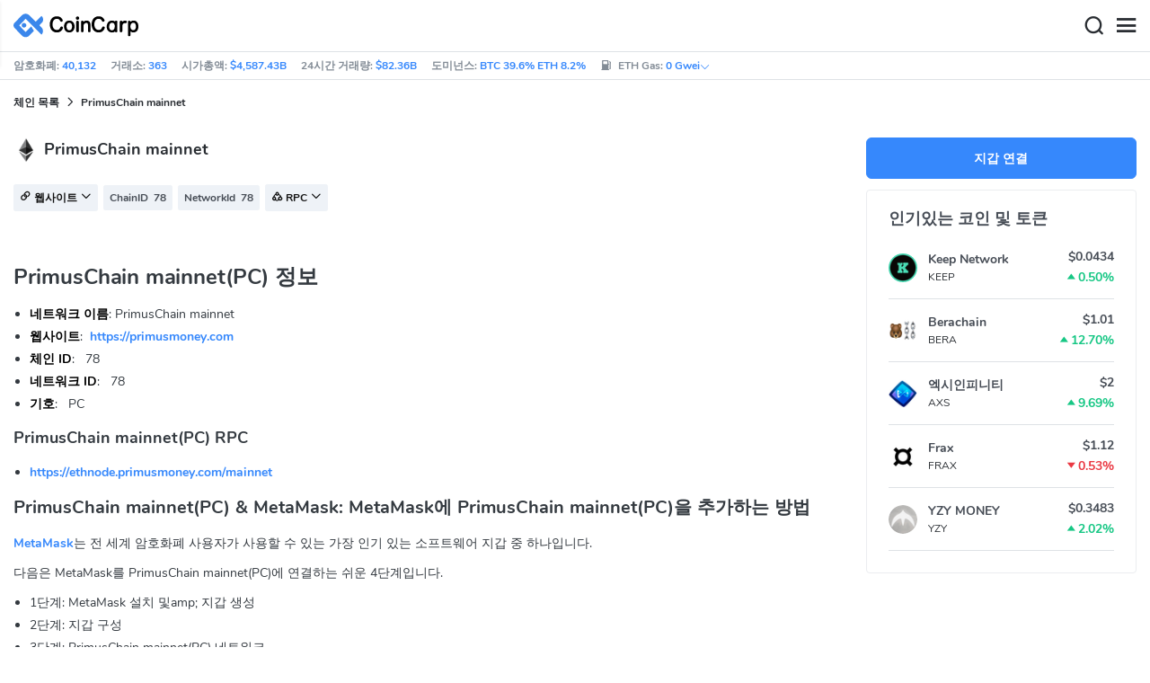

--- FILE ---
content_type: text/html; charset=utf-8
request_url: https://www.coincarp.com/ko/chainlist/primuschain-mainnet/
body_size: 20382
content:
<!DOCTYPE html><html lang=ko><head><link rel=preload href="https://s1.coincarp.com/static/fonts/iconfont.woff2?v=1290795555&amp;display=swap" as=font type=font/woff2 crossorigin=anonymous /><link rel=preload href="https://s1.coincarp.com/static/fonts/Nunito-Regular.woff2?v=1290795555&amp;display=swap" as=font type=font/woff2 crossorigin=anonymous /><link rel=preload href="https://s1.coincarp.com/static/fonts/Nunito-Bold.woff2?v=1290795555&amp;display=swap" as=font type=font/woff2 crossorigin=anonymous /><link rel=preload href="https://s1.coincarp.com/static/fonts/Nunito-SemiBold.woff2?v=1290795555&amp;display=swap" as=font type=font/woff2 crossorigin=anonymous /><style>@font-face {font-family: "iconfont";src: url('https://s1.coincarp.com/static/fonts/iconfont.woff2?v=1290795555&display=swap') format('woff2');font-display: swap;}
@font-face {font-family: 'Nunito';src: url('https://s1.coincarp.com/static/fonts/Nunito-Light.woff2?v=1290795555&display=swap') format("woff2"), url('https://s1.coincarp.com/static/fonts/Nunito-Light.woff?v=1290795555&display=swap') format("woff"), url('https://s1.coincarp.com/static/fonts/Nunito-Light.eot?#iefix') format("embedded-opentype"), url('https://s1.coincarp.com/static/fonts/Nunito-Light.ttf?v=1290795555&display=swap') format("truetype"), url('https://s1.coincarp.com/static/fonts/Nunito-Light.svg#Roboto') format("svg");font-weight: 300;font-style: normal;font-display: swap}
@font-face {font-family: 'Nunito';src: url('https://s1.coincarp.com/static/fonts/Nunito-Regular.woff2?v=1290795555&display=swap') format("woff2"), url('https://s1.coincarp.com/static/fonts/Nunito-Regular.woff?v=1290795555&display=swap') format("woff"), url('https://s1.coincarp.com/static/fonts/Nunito-Regular.eot?#iefix') format("embedded-opentype"), url('https://s1.coincarp.com/static/fonts/Nunito-Regular.ttf?v=1290795555&display=swap') format("truetype"), url('https://s1.coincarp.com/static/fonts/Nunito-Regular.svg#Roboto') format("svg");font-weight: 400;font-style: normal;font-display: swap}
@font-face {font-family: 'Nunito';src: url('https://s1.coincarp.com/static/fonts/Nunito-SemiBold.woff2?v=1290795555&display=swap') format("woff2"), url('https://s1.coincarp.com/static/fonts/Nunito-SemiBold.woff?v=1290795555&display=swap') format("woff"), url('https://s1.coincarp.com/static/fonts/Nunito-SemiBold.eot?#iefix') format("embedded-opentype"), url('https://s1.coincarp.com/static/fonts/Nunito-SemiBold.ttf?v=1290795555&display=swap') format("truetype"), url('https://s1.coincarp.com/static/fonts/Nunito-SemiBold.svg#Roboto') format("svg");font-weight: 600;font-style: normal;font-display: swap}
@font-face {font-family: 'Nunito';src: url('https://s1.coincarp.com/static/fonts/Nunito-Bold.woff2?v=1290795555&display=swap') format("woff2"), url('https://s1.coincarp.com/static/fonts/Nunito-Bold.woff?v=1290795555&display=swap') format("woff"), url('https://s1.coincarp.com/static/fonts/Nunito-Bold.eot?#iefix') format("embedded-opentype"), url('https://s1.coincarp.com/static/fonts/Nunito-Bold.ttf?v=1290795555&display=swap') format("truetype"), url('https://s1.coincarp.com/static/fonts/Nunito-Bold.svg#Roboto') format("svg");font-weight: 700;font-style: normal;font-display: swap}
body {margin: 0;}
.download-platform a {padding-top: 5px;padding-bottom: 5px;}
.sp-txt{font-size: 12px;}
@media (max-width:1024px) {
    .ft-cpdown {flex-direction: column;}
    .ft-appdown {justify-content: center}
}
@media(max-width:1367px) {
    .memberBtn {padding-right: 0.375rem !important;padding-left: 0.375rem !important;}
}
@media(max-width:375px){
    .sp-txt{font-size: 10px;}
}
@media(min-width:768px){
    #btm_m_sp{ width:50%;margin:0 auto;}
    .footer-app-download .customspon a:after{right: 25%; }
    .footer-app-download .closeDownload{right: 25%!important;}
}
#btm_m_sp a:after {
    left: 0 !important;
}</style><link rel=preload href="https://s1.coincarp.com/static/css/vendor.min.css?v=1290795555" as=style /><link rel=stylesheet href="https://s1.coincarp.com/static/css/vendor.min.css?v=1290795555"/><link rel=preload href="https://s1.coincarp.com/static/script/appvendor.min.js?v=10676261" as=script /><script>let isUS=!1</script><title>MetaMask에 PrimusChain mainnet(PC) 추가 | CoinCarp</title><meta name=description content="이제 목록 PrimusChain mainnet(PC) ChainID, NetworkID, RPC, Explorer 및 Faucet이 있습니다. 사람들은 MetaMask를 PrimusChain mainnet(PC)에 연결할 수 있습니다."/><meta charset=utf-8 /><meta name=viewport content="width=device-width, initial-scale=1"/><meta http-equiv=x-ua-compatible content="ie=edge"/><link rel=preconnect href=https://s1.coincarp.com crossorigin=anonymous /><link rel=dns-prefetch href=https://s1.coincarp.com crossorigin=anonymous /><meta property=og:title content="MetaMask에 PrimusChain mainnet(PC) 추가 | CoinCarp"/><meta property=og:description content="이제 목록 PrimusChain mainnet(PC) ChainID, NetworkID, RPC, Explorer 및 Faucet이 있습니다. 사람들은 MetaMask를 PrimusChain mainnet(PC)에 연결할 수 있습니다."/><meta property=og:image content=https://s1.coincarp.com/static/images/logo250_v2.png /><meta property=og:site_name content=CoinCarp /><meta property=og:type content=website /><meta property=og:url content="https://www.coincarp.com/ko/chainlist/primuschain-mainnet/"/><meta name=twitter:site content=@CoinCarp_Com /><meta name=twitter:creator content=@CoinCarp_Com /><meta name=twitter:title content="MetaMask에 PrimusChain mainnet(PC) 추가 | CoinCarp"/><meta name=twitter:description content="이제 목록 PrimusChain mainnet(PC) ChainID, NetworkID, RPC, Explorer 및 Faucet이 있습니다. 사람들은 MetaMask를 PrimusChain mainnet(PC)에 연결할 수 있습니다."/><meta name=twitter:card content=summary /><meta name=twitter:image content=https://s1.coincarp.com/static/images/logo250_v2.png /><link rel=apple-touch-icon href=https://s1.coincarp.com/static/images/logo152_v2.png /><link rel="shortcut icon" href="/favicon.ico?v=1"/><link rel=canonical href="https://www.coincarp.com/ko/chainlist/primuschain-mainnet/"/><link rel=alternate hreflang=en href="https://www.coincarp.com/chainlist/primuschain-mainnet/"/><link rel=alternate hreflang=zh href="https://www.coincarp.com/zh/chainlist/primuschain-mainnet/"/><link rel=alternate hreflang=zh-tw href="https://www.coincarp.com/zh-tw/chainlist/primuschain-mainnet/"/><link rel=alternate hreflang=ja href="https://www.coincarp.com/ja/chainlist/primuschain-mainnet/"/><link rel=alternate hreflang=es href="https://www.coincarp.com/es/chainlist/primuschain-mainnet/"/><link rel=alternate hreflang=de href="https://www.coincarp.com/de/chainlist/primuschain-mainnet/"/><link rel=alternate hreflang=vi href="https://www.coincarp.com/vi/chainlist/primuschain-mainnet/"/><link rel=alternate hreflang=fr href="https://www.coincarp.com/fr/chainlist/primuschain-mainnet/"/><link rel=alternate hreflang=ko href="https://www.coincarp.com/ko/chainlist/primuschain-mainnet/"/><link rel=alternate hreflang=tr href="https://www.coincarp.com/tr/chainlist/primuschain-mainnet/"/><link rel=alternate hreflang=ru href="https://www.coincarp.com/ru/chainlist/primuschain-mainnet/"/><link rel=alternate hreflang=pt-br href="https://www.coincarp.com/pt-br/chainlist/primuschain-mainnet/"/><link rel=alternate hreflang=id href="https://www.coincarp.com/id/chainlist/primuschain-mainnet/"/><link rel=alternate hreflang=pl href="https://www.coincarp.com/pl/chainlist/primuschain-mainnet/"/><link rel=alternate hreflang=it href="https://www.coincarp.com/it/chainlist/primuschain-mainnet/"/><link rel=alternate hreflang=uk href="https://www.coincarp.com/uk/chainlist/primuschain-mainnet/"/><link rel=alternate hreflang=nl href="https://www.coincarp.com/nl/chainlist/primuschain-mainnet/"/><link rel=alternate hreflang=th href="https://www.coincarp.com/th/chainlist/primuschain-mainnet/"/><link rel=alternate hreflang=my href="https://www.coincarp.com/my/chainlist/primuschain-mainnet/"/><link rel=alternate hreflang=ro href="https://www.coincarp.com/ro/chainlist/primuschain-mainnet/"/><style>.footer-download .download-platform {margin: 50px 0 10px 0}
.footer-download .download-platform a {margin-right: 10px}
.footer-download .download-platform .qr-code {width: 48px;height: 48px;display: inline-block;background: #000;border-radius: 6px;position: relative}
.footer-download .download-platform .qr-code .iconfont {color: #fff;font-size: 28px}
.footer-download .download-platform .qr-code .qr-code-box {display: none;width: 200px;height: 200px;padding: 10px;background: #fff;box-shadow: 0 0 10px 0 rgba(0 0 0 / 10%);position: absolute;top: -210px;border-radius: 20px}
.footer-download .download-platform .qr-code .qr-code-box img {width: 100%}
.footer-download .download-platform .qr-code .qr-code-box:hover {display: block}
@media(max-width:1024px) {
    .footer-download {display: none !important}
    .footer-app-download .closeDownload {opacity: .8;border: 0;background: 0}
    .footer-app-download .text {margin: 0 0 0 5.2rem;padding: .45rem .5rem;line-height: 1.2rem}
    .footer-app-download .text .main-text {font-size: .75rem;font-weight: 700;margin-bottom: .3rem}
    .footer-app-download .text .second-text {font-size: .75rem;color: #98a6ad}
    .footer-app-download .text .btn {padding: .45rem .5rem}
    .fixed-div {width: 100%;}
    .subscribe {flex-direction: column;text-align: center;}
    .icon-email {display: none;}
    .subscribe-btn {margin: 0 auto;margin-top: 20px;}
}
.black-bg {background-color: #474d56;color: #fff;text-align: center;visibility: visible;border: none !important;bottom: 0;left: 0;font-size: .75rem}
.black-bg a {color: #3688fc;text-decoration: underline}
.px-4 {padding-left: 2.25rem !important;padding-right: 2.25rem !important;}
.py-2 {padding-bottom: 0.75rem !important;padding-top: 0.75rem !important;}</style><style>#CCx1StickyBottom, #CCx2StickyBottom, #CCx3StickyBottom {
    position: fixed;
    left: 0;
    right: 0;
    height: 50px;
    z-index: 1000000;
    bottom: 0;
    animation-name: sticky_appear;
    animation-duration: 2s;
    text-align: center;
    background-color: transparent;
}

.table tr.sponsored-row {
    background-color: #fffff2;
    border-top: 1px solid rgb(235, 237, 240);
}

body.NIGHT .table tr.sponsored-row {
    background-color: #ffff5c17;
}

.table tr.sponsored-row td {
    padding: 10px;
    padding-left: 24px;
    height: 21px;
}</style><script>function getCookieH(n){for(var t,r=n+"=",u=document.cookie.split(";"),i=0;i<u.length;i++){for(t=u[i];t.charAt(0)==" ";)t=t.substring(1,t.length);if(t.indexOf(r)==0)return t.substring(r.length,t.length)}return null}function loadCSSH(n){var t=document.createElement("link");t.rel="stylesheet";t.type="text/css";t.href=n;document.getElementsByTagName("head")[0].appendChild(t)}var thecook=getCookieH("theme"),darkCss=!1;null!=thecook&&".light-mode"==thecook&&(loadCSSH("/css/app-creative-dark.min.css?v=1.3"),darkCss=!0)</script><script>var coincarp={location:"unknown",blocking_ads:undefined,eventsWaiting:[],ad_version:1};window.global_obj=coincarp;const fetch_location_time=()=>{fetch("/cdn-cgi/trace").then(n=>{if(!n.ok)throw new Error(`Network response was not ok (status: ${n.status})`);return n.text()}).then(n=>{let i=Date.now();global_obj.response=n;const t=n.split("\n").find(n=>n.split("=")[0]==="loc");global_obj.location=t?t.split("=")[1]:"unknown";localStorage.setItem("location",global_obj.location);localStorage.setItem("location_set_date",Date.now())}).catch(n=>{console.error("Fetch error:",n),global_obj.location="unknown",localStorage.setItem("location",global_obj.location),localStorage.setItem("location_set_date",Date.now())})},check_location=()=>{localStorage.getItem("location")&&localStorage.getItem("location")!=="unknown"?(localStorage.getItem("location")=="querying"?setTimeout(check_location,32):global_obj.location=localStorage.getItem("location"),fetch_location_time()):(localStorage.setItem("location","querying"),fetch_location_time())};check_location()</script><link rel=preload href="https://s1.coincarp.com/static/css/table.min.css?v=1290795555" as=style /><link rel=stylesheet href="https://s1.coincarp.com/static/css/table.min.css?v=1290795555"/><link rel=preload href="https://s1.coincarp.com/static/script/pages/chainlist-contract.min.js?v=10676261" as=script /><link rel=preload href="https://s1.coincarp.com/static/script/table.min.js?v=10676261" as=script /></head><body data-layout=topnav data-layout-config="{&#34;layoutBoxed&#34;:false,&#34;darkMode&#34;:false,&#34;showRightSidebarOnStart&#34;: true}"><div class=wrapper>  <div class=content-page> <div class=content> <div class=header>  <div class="topbar topnav-navbar-dark"> <div class=container-fluid> <div class="topbar-l topbar-data-wrap"> <div class=topbar-data> <span>암호화폐:&nbsp;<a id=head_coinnum href="/ko/">40,132</a></span> <span>거래소:&nbsp;<a id=head_exchanges href="/ko/exchanges/">363</a></span> <span>시가총액:&nbsp;<a id=head_marketcap href="/ko/charts/" target=_blank>$4,587.43B</a></span> <span>24시간 거래량:&nbsp;<a id=head_vol href="/ko/charts/" target=_blank>$82.36B</a></span> <span>도미넌스:&nbsp;<a id=head_dominance_btc href="/ko/charts/" target=_blank>BTC 39.6% ETH 8.2%</a></span> <span class=tableinfo-ico> <i class="icon iconfont icon-gas-station mr-1" style="line-height: 22px"></i>ETH Gas:&nbsp; <a class=pop data-toggle=popover data-container=body data-html=true data-placement=left data-content="
                            &lt;div class='hover-content-t'>
                                &lt;div class='gas-data'>
                                    &lt;span>느린&lt;/span>
                                    &lt;b>0 Gwei&lt;/b>
                                    &lt;span>~3615 secs&lt;/span>
                                &lt;/div>
                                &lt;div class='gas-data'>
                                    &lt;span>평균&lt;/span>
                                    &lt;b>0 Gwei&lt;/b>
                                    &lt;span>~0 secs&lt;/span>
                                &lt;/div>
                                &lt;div class='gas-data'>
                                    &lt;span>높은&lt;/span>
                                    &lt;b>0 Gwei&lt;/b>
                                    &lt;span>~0 secs&lt;/span>
                                &lt;/div>
                            &lt;/div>">0&nbsp;Gwei<i class="iconfont icon-down font-size-12"></i></a> </span> </div> </div> <div class=topbar-r> <ul class="list-unstyled topbar-menu float-end mb-0"><li class=mr-3><a class="nav-link text-white" target=_blank href="/ko/app/"><i class="iconfont icon-shouji font-weight-normal font-size-16 align-middle"></i>앱 다운로드</a></li> <li class="dropdown notification-list topbar-dropdown mr-3"> <a class="nav-link dropdown-toggle arrow-none" id=topbar-languagedrop data-toggle=dropdown href="/ko/chainlist/primuschain-mainnet/" role=button aria-haspopup=true aria-expanded=false> <span class="align-middle d-none d-sm-inline-block">한국어</span> <i class="icon iconfont icon-down d-none d-sm-inline-block align-middle"></i> </a> <div class="dropdown-menu dropdown-menu-end dropdown-menu-animated topbar-dropdown-menu"> <form class=lang-search-form> <div class="input-group border rounded align-items-center px-1"> <span class="icon iconfont icon-search search-icon text-muted pr-1"></span> <input class="form-control border-0 p-0" placeholder=검색... id=language-search autocomplete=off /> </div> </form> <div class="lang-list mt-1" style="max-height: 500px;overflow: scroll"> <b id=trend_lang class="mt-1 text-muted font-size-12" style="padding-left: 10px">인기 언어</b> <div class=trend-lang> <a href="/chainlist/primuschain-mainnet/" class="dropdown-item font-weight-bold">English<span class="ml-1 text-gray">EN</span></a> <a href="/zh/chainlist/primuschain-mainnet/" class="dropdown-item font-weight-bold">简体中文<span class="ml-1 text-gray">ZH</span></a> <a href="/tr/chainlist/primuschain-mainnet/" class="dropdown-item font-weight-bold">Türkçe<span class="ml-1 text-gray">TR</span></a> <a href="/ja/chainlist/primuschain-mainnet/" class="dropdown-item font-weight-bold">日本語<span class="ml-1 text-gray">JA</span></a> <a href="/ko/chainlist/primuschain-mainnet/" class="dropdown-item font-weight-bold">한국어<span class="ml-1 text-gray">KO</span></a> <a href="/ru/chainlist/primuschain-mainnet/" class="dropdown-item font-weight-bold">Русский<span class="ml-1 text-gray">RU</span></a> <a href="/vi/chainlist/primuschain-mainnet/" class="dropdown-item font-weight-bold">Tiếng Việt<span class="ml-1 text-gray">VI</span></a> </div> <b id=all_lang class="mt-1 text-muted font-size-12" style="padding-left: 10px">모든 언어</b> <div class=all-lang> <a href="/de/chainlist/primuschain-mainnet/" class="dropdown-item font-weight-bold">Deutsch<span class="ml-1 text-gray">DE</span></a> <a href="/chainlist/primuschain-mainnet/" class="dropdown-item font-weight-bold">English<span class="ml-1 text-gray">EN</span></a> <a href="/es/chainlist/primuschain-mainnet/" class="dropdown-item font-weight-bold">Español<span class="ml-1 text-gray">ES</span></a> <a href="/fr/chainlist/primuschain-mainnet/" class="dropdown-item font-weight-bold">Français<span class="ml-1 text-gray">FR</span></a> <a href="/id/chainlist/primuschain-mainnet/" class="dropdown-item font-weight-bold">Bahasa Indonesia<span class="ml-1 text-gray">ID</span></a> <a href="/it/chainlist/primuschain-mainnet/" class="dropdown-item font-weight-bold">Italiano<span class="ml-1 text-gray">IT</span></a> <a href="/ja/chainlist/primuschain-mainnet/" class="dropdown-item font-weight-bold">日本語<span class="ml-1 text-gray">JA</span></a> <a href="/ko/chainlist/primuschain-mainnet/" class="dropdown-item font-weight-bold">한국어<span class="ml-1 text-gray">KO</span></a> <a href="/nl/chainlist/primuschain-mainnet/" class="dropdown-item font-weight-bold">Nederlands<span class="ml-1 text-gray">NL</span></a> <a href="/my/chainlist/primuschain-mainnet/" class="dropdown-item font-weight-bold">Malaeză<span class="ml-1 text-gray">MY</span></a> <a href="/pl/chainlist/primuschain-mainnet/" class="dropdown-item font-weight-bold">Polski<span class="ml-1 text-gray">PL</span></a> <a href="/pt-br/chainlist/primuschain-mainnet/" class="dropdown-item font-weight-bold">Português Brasil<span class="ml-1 text-gray">PT-BR</span></a> <a href="/ro/chainlist/primuschain-mainnet/" class="dropdown-item font-weight-bold">Română<span class="ml-1 text-gray">RO</span></a> <a href="/ru/chainlist/primuschain-mainnet/" class="dropdown-item font-weight-bold">Русский<span class="ml-1 text-gray">RU</span></a> <a href="/th/chainlist/primuschain-mainnet/" class="dropdown-item font-weight-bold">ไทย<span class="ml-1 text-gray">TH</span></a> <a href="/tr/chainlist/primuschain-mainnet/" class="dropdown-item font-weight-bold">Türkçe<span class="ml-1 text-gray">TR</span></a> <a href="/uk/chainlist/primuschain-mainnet/" class="dropdown-item font-weight-bold">Українська<span class="ml-1 text-gray">UA</span></a> <a href="/vi/chainlist/primuschain-mainnet/" class="dropdown-item font-weight-bold">Tiếng Việt<span class="ml-1 text-gray">VI</span></a> <a href="/zh/chainlist/primuschain-mainnet/" class="dropdown-item font-weight-bold">简体中文<span class="ml-1 text-gray">ZH</span></a> <a href="/zh-tw/chainlist/primuschain-mainnet/" class="dropdown-item font-weight-bold">繁體中文<span class="ml-1 text-gray">ZH-TW</span></a> </div> </div> </div> </li><script>var storageAvailable=function(n){var t,r;try{return t=window[n],r="__storage_test__",t.setItem(r,r),t.removeItem(r),!0}catch(i){return i instanceof DOMException&&(i.code===22||i.code===1014||i.name==="QuotaExceededError"||i.name==="NS_ERROR_DOM_QUOTA_REACHED")&&t&&t.length!==0}},lay;storageAvailable("localStorage")&&localStorage.getItem("layoutConfig")&&(lay=localStorage.getItem("layoutConfig"),null!=lay&&lay.indexOf('"isDarkModeEnabled":true')>0&&document.body.classList.add("NIGHT"))</script><li class="dropdown notification-list topbar-dropdown mr-1 cury-select"> <a class="nav-link dropdown-toggle arrow-none" id=select-currency data-toggle=dropdown href="javascript:void 0" role=button aria-haspopup=true aria-expanded=false> <img src=https://s1.coincarp.com/logo/faits/usd.svg id=current-currency-logo alt="USD's logo" width=16 height=16 /> <span class="align-middle d-none d-sm-inline-block" id=current-currency>USD</span> <i class="icon iconfont icon-down d-none d-sm-inline-block align-middle"></i> </a> <div class="dropdown-menu dropdown-menu-right dropdown-menu-animated topbar-dropdown-menu"> <h4>화폐 선택</h4> <div class="app-search shadow-sm"> <form> <div class=input-group> <input class=form-control id=curyInput placeholder=검색 autocomplete=off /> <span class="icon iconfont icon-search search-icon"></span> </div> </form> </div> <div class=cury-selcet-wrap> <div class=cury-list> <p>명목화폐</p> <div class="cury-selcet-cont fiat-select"></div> </div> <div class=cury-list> <p class=mt-3>암호화폐</p> <div class="cury-selcet-cont coin-select"></div> </div> </div> <div class=no-res> <span><i class="icon iconfont icon-search"></i></span> <h5>"<span class=no-res-word></span>" 해당 결과 없음</h5> <p>검색에 일치하는 항목을 찾을 수 없습니다.다른 용어로 다시 시도하십시오.</p> </div> </div> </li> <li class=theme> <button class=light-mode type=button name=color-scheme-mode value=light id=light-mode-check-pc title="light mode"><i class="icon iconfont icon-sun"></i></button> <button class=dark-mode type=button name=color-scheme-mode value=dark id=dark-mode-check-pc title="dark mode"><i class="icon iconfont icon-moon"></i></button> </li> <div style=display:none id=currency-exchange-rates data-usd=1 data-cny=0.143694678 data-eur=1.1714 data-gbp=1.3481 data-jpy=0.00633553 data-aud=0.6734 data-krw=0.000677117 data-try=0.023105094 data-ars=0.00069735 data-sgd=0.779727096 data-rub=0.01285347 data-hkd=0.12823801 data-uah=0.023125023 data-brl=0.186230143 data-cad=0.72285673 data-clp=0.001125619 data-czk=0.048232287 data-idr=0.000059015 data-twd=0.031681663 data-nzd=0.5836 data-mxn=0.056733404 data-chf=1.264702163 data-inr=0.010996104 data-zar=0.060747067 data-thb=0.03219575 data-sek=0.109126226 data-mnt=0.00028082 data-pln=0.277169545 data-php=0.016829917 data-nok=0.099859199 data-vnd=0.000038132 data-huf=0.003041825 data-ils=0.316325562 data-dkk=0.156833224 data-myr=0.24691358 data-aed=0.272271836 data-ngn=0.000706789 data-pkr=0.003575259 data-eth=3101.39 data-xrp=1.9262 data-bch=577.57 data-ltc=69.171 data-btc=90984.4></div> </ul> </div> </div> </div>   <nav class="navbar navbar-expand navbar-light shadow-sm"> <div class=container-fluid> <a class="navbar-brand mr-4 light-logo" aria-label="CoinCarp Logo" href="/ko/"></a> <a class="navbar-brand mr-4 dark-logo" aria-label="CoinCarp Logo" href="/ko/"></a> <div class=phone-menu-right> <position-native position=NativeNavbarButton></position-native> <button aria-label=Search class="btn p-0 search-ico mr-1"><i class="iconfont icon-search"></i></button> <button aria-label=Menu class="btn p-0 nav-ico"><i class="iconfont icon-menu"></i></button> </div> <div class="topnav collapse navbar-collapse" id=topnav-menu-content> <ul class="navbar-nav me-auto mb-2 mb-lg-0"><li class="nav-item dropdown"> <a class="nav-link dropdown-toggle arrow-none" href="/ko/" role=button data-bs-toggle=dropdown aria-expanded=false> 암호화폐 </a> <ul class=dropdown-menu><li><a class=dropdown-item href="/ko/"><i class="iconfont icon-turnover mr-1 text-secondary"></i>순위</a></li> <li><a class=dropdown-item href="/ko/wallets/"><i class="iconfont icon-wallet mr-1 text-secondary"></i>지갑</a></li> <li><a class=dropdown-item href="/ko/new-crypto/"><i class="iconfont icon-recently-added mr-1 text-secondary"></i>최근 추가</a></li> <li><a class=dropdown-item href="/ko/exchangeflow/"><i class="iconfont icon-exchange-flow mr-1 text-secondary"></i>교환 자본 흐름</a></li> <li><a class=dropdown-item href="/ko/charts/"><i class="iconfont icon-global-charts mr-1 text-secondary"></i>전세계 차트</a></li> <li><a class=dropdown-item href="/ko/best-cryptos/"><i class="iconfont icon-spotlight mr-1 text-secondary"></i>스포트라이트</a></li> <li><a class=dropdown-item href="/ko/gainers-losers/"><i class="iconfont icon-gainer-loser mr-1 text-secondary"></i>오른 종목 및 떨어진 종목</a></li></ul> </li> <li class="nav-item dropdown"> <a class="nav-link dropdown-toggle arrow-none" href="/ko/exchanges/" role=button data-bs-toggle=dropdown aria-expanded=false> 거래소 </a> <ul class=dropdown-menu><li><a class=dropdown-item href="/ko/exchanges/"><i class="iconfont icon-bank mr-1 text-secondary"></i>모두</a></li> <li><a class=dropdown-item href="/ko/exchanges/spot/"><i class="iconfont icon-spot mr-1 text-secondary"></i>스팟</a></li> <li><a class=dropdown-item href="/ko/exchanges/derivatives/"><i class="iconfont icon-derivatives mr-1 text-secondary"></i>파생상품</a></li> <li><a class=dropdown-item href="/ko/exchanges/dex/"><i class="iconfont icon-dex mr-1 text-secondary"></i>DEX</a></li></ul> </li> <li class="nav-item dropdown"> <a class="nav-link dropdown-toggle arrow-none" href="/ko/news/" role=button data-bs-toggle=dropdown aria-expanded=false> 뉴스 </a> <ul class=dropdown-menu><li><a class=dropdown-item href="/ko/news/"><i class="iconfont icon-article mr-1 text-secondary"></i>모두</a></li> <li><a class=dropdown-item href="/ko/flashnews/"><i class="iconfont icon-flash mr-1 text-secondary"></i>플래시뉴스</a></li> <li><a class=dropdown-item href="/ko/news/bitcoin/"><i class="iconfont icon-bitcoin mr-1 text-secondary"></i>Bitcoin</a></li> <li><a class=dropdown-item href="/ko/news/altcoin/"><i class="iconfont icon-position mr-1 text-secondary"></i>Altcoin</a></li> <li><a class=dropdown-item href="/ko/news/market/"><i class="iconfont icon-biggest-up mr-1 text-secondary"></i>마켓</a></li> <li><a class=dropdown-item href="/ko/exchange/announcement/"><i class="iconfont icon-gonggao_1 mr-1 text-secondary"></i>공지</a></li> <li><a class=dropdown-item href="/ko/learns/"><i class="iconfont icon-learn mr-1 text-secondary"></i>배우기</a></li></ul> </li> <li class="nav-item dropdown"> <a class="nav-link dropdown-toggle arrow-none" href="/ko/upcoming-ido/" role=button data-bs-toggle=dropdown aria-expanded=false> IDO </a> <ul class=dropdown-menu><li><a class=dropdown-item href="/ko/upcoming-ido/"><i class="iconfont icon-launchpad mr-1 text-secondary"></i>올라와</a></li> <li><a class=dropdown-item href="/ko/active-ido/"><i class="iconfont icon-active mr-1 text-secondary"></i>진행 중</a></li> <li><a class=dropdown-item href="/ko/past-ido/"><i class="iconfont icon-past mr-1 text-secondary"></i>끝났어</a></li> <li><a class=dropdown-item href="/ko/launchpad-platforms/"><i class="iconfont icon-rocket2 mr-1 text-secondary"></i>Launchpads</a></li></ul> </li> <li class="nav-item dropdown"> <a class="nav-link dropdown-toggle arrow-none" href="/ko/fundraising/" role=button data-bs-toggle=dropdown aria-expanded=false> 파이낸싱 </a> <ul class=dropdown-menu><li><a class=dropdown-item href="/ko/fundraising/"><i class="iconfont icon-bank mr-1 text-secondary"></i>모금 활동</a></li> <li><a class=dropdown-item href="/ko/project/"><i class="iconfont icon-company mr-1 text-secondary"></i>프로젝트 &amp; 기업</a></li> <li><a class=dropdown-item href="/ko/investor/"><i class="iconfont icon-investor mr-1 text-secondary"></i>투자자</a></li> <li><a class=dropdown-item href="/ko/fundraising/statics/"><i class="iconfont icon-state-insights mr-1 text-secondary"></i>융자 분석</a></li></ul> </li> <li class="nav-item dropdown"> <a class="nav-link dropdown-toggle arrow-none" href="/ko/chainlist/" role=button data-bs-toggle=dropdown aria-expanded=false> 도구 </a> <ul class=dropdown-menu><li><a class=dropdown-item href="/ko/events/"><i class="iconfont icon-calendar2 mr-1 text-secondary"></i>캘린더</a></li> <li><a class=dropdown-item target=_blank href="/ko/app/"><i class="iconfont icon-download mr-1 text-secondary"></i>모바일 앱</a></li> <li><a class=dropdown-item href="/ko/chainlist/"><i class="iconfont icon-chain mr-1 text-secondary"></i>체인 목록</a></li> <li><a class=dropdown-item href="/ko/widget/ticker/"><i class="iconfont icon-widgets mr-1 text-secondary"></i>사이트 위젯</a></li> <li><a class=dropdown-item href=/ko/market/fear-greed-index.html><i class="iconfont icon-ranking mr-1 text-secondary"></i>공황 지수</a></li></ul> </li> <li class="nav-item dropdown sp-dropdown">  <position-native position=NativeMenuButton></position-native> </li></ul> <div class="app-search nav-right d-flex align-items-center" id=div-search> <div> <button type=button class="btn btn-outline-dark font-size-12 memberBtn border-0 loginClick" data-toggle=modal data-target=#memberDialog>로그인</button> <button type=button class="btn btn-primary font-size-12 mx-1 memberBtn signupClick" data-toggle=modal data-target=#memberDialog>가입하기</button> </div> <div style="position: relative"> <position-native position=NativeNavbarButton></position-native> </div> <form> <div class=input-group> <input class=form-control placeholder=검색... id=top-search autocomplete=off /> <span class="icon iconfont icon-search search-icon"></span> </div> </form> </div> </div> </div> </nav>  <div class=phone-nav> <div class="me-4 navbar"> <div class=container-fluid> <a href="/ko/" aria-label=Logo class="navbar-brand dark-logo"></a> <button type=button class="close close-menu" aria-label=Close> <span aria-hidden=true>&times;</span> </button> </div> </div> <div class="container-fluid mt-2"> <ul class=nav-list><li> <a data-toggle=collapse href=#collapseCrypto role=button aria-expanded=false aria-controls=collapseCrypto class="d-flex align-items-center phone-menu"> <span>암호화폐</span><i class="iconfont icon-down"></i> </a> <hr class=dropdown-divider /> <ul class=collapse id=collapseCrypto><li><a href="/ko/"><i class="iconfont icon-turnover mr-1 text-secondary"></i>순위</a></li> <li><a href="/ko/wallets/"><i class="iconfont icon-wallet mr-1 text-secondary"></i>지갑</a></li> <li><a href="/ko/new-crypto/"><i class="iconfont icon-recently-added mr-1 text-secondary"></i>최근 추가</a></li> <li><a href="/ko/exchangeflow/"><i class="iconfont icon-exchange-flow mr-1 text-secondary"></i>교환 자본 흐름</a></li> <li><a href="/ko/charts/"><i class="iconfont icon-global-charts mr-1 text-secondary"></i>전세계 차트</a></li> <li><a href="/ko/best-cryptos/"><i class="iconfont icon-spotlight mr-1 text-secondary"></i>스포트라이트</a></li> <li><a href="/ko/gainers-losers/"><i class="iconfont icon-gainer-loser mr-1 text-secondary"></i>오른 종목 및 떨어진 종목</a></li> <li><hr class=dropdown-divider /></li></ul> </li> <li> <a data-toggle=collapse href=#Exchanges role=button aria-expanded=false aria-controls=Exchanges class="d-flex align-items-center phone-menu"> <span>거래소</span><i class="iconfont icon-down"></i> </a> <hr class=dropdown-divider /> <ul class=collapse id=Exchanges><li><a href="/ko/exchanges/"><i class="iconfont icon-bank mr-1 text-secondary"></i>모두</a></li> <li><a href="/ko/exchanges/spot/"><i class="iconfont icon-spot mr-1 text-secondary"></i>스팟</a></li> <li><a href="/ko/exchanges/derivatives/"><i class="iconfont icon-derivatives mr-1 text-secondary"></i>파생상품</a></li> <li><a href="/ko/exchanges/dex/"><i class="iconfont icon-dex mr-1 text-secondary"></i>DEX</a></li> <li><hr class=dropdown-divider /></li></ul> </li> <li> <a data-toggle=collapse href=#News role=button aria-expanded=false aria-controls=News class="d-flex align-items-center phone-menu"> <span>뉴스</span><i class="iconfont icon-down"></i> </a> <hr class=dropdown-divider /> <ul class=collapse id=News><li><a href="/ko/news/"><i class="iconfont icon-article mr-1 text-secondary"></i>모두</a></li> <li><a href="/ko/flashnews/"><i class="iconfont icon-flash mr-1 text-secondary"></i>플래시뉴스</a></li> <li><a href="/ko/news/bitcoin/">Bitcoin</a></li> <li><a href="/ko/news/altcoin/"><i class="iconfont icon-position mr-1 text-secondary"></i>Altcoin</a></li> <li><a href="/ko/news/market/"><i class="iconfont icon-biggest-up mr-1 text-secondary"></i>마켓</a></li> <li><a href="/ko/exchange/announcement/"><i class="iconfont icon-gonggao_1 mr-1 text-secondary"></i>공지</a></li> <li><a href="/ko/learns/"><i class="iconfont icon-learn mr-1 text-secondary"></i>배우기</a></li> <li><hr class=dropdown-divider /></li></ul> </li> <li> <a data-toggle=collapse href=#Learns role=button aria-expanded=false aria-controls=Learns class="d-flex align-items-center phone-menu"> <span> IDO/ICO </span><i class="iconfont icon-down"></i> </a> <hr class=dropdown-divider /> <ul class=collapse id=Learns><li><a href="/ko/upcoming-ido/"><i class="iconfont icon-launchpad mr-1 text-secondary"></i>올라와</a></li> <li><a href="/ko/active-ido/"><i class="iconfont icon-active mr-1 text-secondary"></i>진행 중</a></li> <li><a href="/ko/past-ido/"><i class="iconfont icon-past mr-1 text-secondary"></i>끝났어</a></li> <li><a href="/ko/launchpad-platforms/"><i class="iconfont icon-rocket2 mr-1 text-secondary"></i>Launchpads</a></li> <li><hr class=dropdown-divider /></li></ul> </li> <li> <a data-toggle=collapse href=#Database role=button aria-expanded=false aria-controls=Database class="d-flex align-items-center phone-menu"> <span>파이낸싱</span><i class="iconfont icon-down"></i> </a> <hr class=dropdown-divider /> <ul class=collapse id=Database><li><a href="/ko/fundraising/"><i class="iconfont icon-bank mr-1 text-secondary"></i>모금 활동</a></li> <li><a href="/ko/project/"><i class="iconfont icon-company mr-1 text-secondary"></i>프로젝트 &amp; 기업</a></li> <li><a href="/ko/investor/"><i class="iconfont icon-investor mr-1 text-secondary"></i>투자자</a></li> <li><a href="/ko/fundraising/statics/"><i class="iconfont icon-state-insights mr-1 text-secondary"></i>융자 분석</a></li> <li><hr class=dropdown-divider /></li></ul> </li> <li> <a data-toggle=collapse href=#Tools role=button aria-expanded=false aria-controls=Exchanges class="d-flex align-items-center phone-menu"> <span>도구</span><i class="iconfont icon-down"></i> </a> <hr class=dropdown-divider /> <ul class=collapse id=Tools><li><a href="/ko/events/"><i class="iconfont icon-calendar2 mr-1 text-secondary"></i>캘린더</a></li> <li><a href="/ko/app/"><i class="iconfont icon-download mr-1 text-secondary"></i>모바일 앱</a></li> <li><a href="/ko/chainlist/"><i class="iconfont icon-chain mr-1 text-secondary"></i>체인 목록</a></li> <li><a href="/ko/widget/ticker/"><i class="iconfont icon-widgets mr-1 text-secondary"></i>사이트 위젯</a></li> <li><a href=/ko/market/fear-greed-index.html><i class="iconfont icon-ranking mr-1 text-secondary"></i>공황 지수</a></li> <li><hr class=dropdown-divider /></li></ul> </li></ul> <div class=login-signup> <button type=button class="btn btn-primary signupClick" data-toggle=modal data-target=#memberDialog>계정 생성</button> <button type=button class="btn btn-light loginClick" data-toggle=modal data-target=#memberDialog>로그인</button> </div> <div class=filters> <div class=w-1> <button type=button class="btn btn-light dropdown-toggle" id=dropdownMenuButton data-toggle=dropdown aria-haspopup=true aria-expanded=false>한국어</button> <div class=dropdown-menu aria-labelledby=dropdownMenuButton> <a href="/de/chainlist/primuschain-mainnet/" class=dropdown-item>Deutsch</a> <a href="/chainlist/primuschain-mainnet/" class=dropdown-item>English</a> <a href="/es/chainlist/primuschain-mainnet/" class=dropdown-item>Español</a> <a href="/fr/chainlist/primuschain-mainnet/" class=dropdown-item>Français</a> <a href="/id/chainlist/primuschain-mainnet/" class=dropdown-item>Bahasa Indonesia</a> <a href="/it/chainlist/primuschain-mainnet/" class=dropdown-item>Italiano</a> <a href="/ja/chainlist/primuschain-mainnet/" class=dropdown-item>日本語</a> <a href="/ko/chainlist/primuschain-mainnet/" class=dropdown-item>한국어</a> <a href="/nl/chainlist/primuschain-mainnet/" class=dropdown-item>Nederlands</a> <a href="/my/chainlist/primuschain-mainnet/" class=dropdown-item>Malaeză</a> <a href="/pl/chainlist/primuschain-mainnet/" class=dropdown-item>Polski</a> <a href="/pt-br/chainlist/primuschain-mainnet/" class=dropdown-item>Português Brasil</a> <a href="/ro/chainlist/primuschain-mainnet/" class=dropdown-item>Română</a> <a href="/ru/chainlist/primuschain-mainnet/" class=dropdown-item>Русский</a> <a href="/th/chainlist/primuschain-mainnet/" class=dropdown-item>ไทย</a> <a href="/tr/chainlist/primuschain-mainnet/" class=dropdown-item>Türkçe</a> <a href="/uk/chainlist/primuschain-mainnet/" class=dropdown-item>Українська</a> <a href="/vi/chainlist/primuschain-mainnet/" class=dropdown-item>Tiếng Việt</a> <a href="/zh/chainlist/primuschain-mainnet/" class=dropdown-item>简体中文</a> <a href="/zh-tw/chainlist/primuschain-mainnet/" class=dropdown-item>繁體中文</a> </div> </div> <button type=button class="btn btn-light dropdown-toggle open-select-usd w-2" id=select-currency-m>USD</button> <div class=theme> <button class="light-mode btn btn-light" type=button name=color-scheme-mode value=light id=light-mode-check-pc title="light mode"><i class="icon iconfont icon-sun"></i></button> <button class="dark-mode btn btn-light" type=button name=color-scheme-mode value=dark id=dark-mode-check-pc title="dark mode"><i class="icon iconfont icon-moon"></i></button> </div> </div> <div class="share-ico mt-2"> <a href=https://twitter.com/coincarpcom target=_blank rel=nofollow>𝕏</a> <a href=https://www.facebook.com/coincarpcom target=_blank rel=nofollow><i class="icon iconfont icon-facebook"></i></a> <a href=https://t.me/coincarp target=_blank rel=nofollow><i class="icon iconfont icon-telegram"></i></a> </div> </div> </div> <div class=phone-search> <div class=phone-search-content> <div class="app-search shadow-sm"> <form> <div class=input-group> <input class=form-control placeholder=검색... id=top-search-m autocomplete=off /> <span class="icon iconfont icon-search search-icon"></span> <button class="input-group-text btn-light search-cancel ml-2" type=button>취소</button> </div> </form> </div> <div class="container-fluid mt-2" id=div-m-search></div> </div> </div> <div class=phone-currencymoney> <div class=select-top> <div class=select-header> <span>화폐 선택</span> <button type=button class="close close-select-usd" aria-label=Close> <span aria-hidden=true>&times;</span> </button> </div> <div class="app-search shadow-sm"> <form> <div class=input-group> <input id=cury-sr class=form-control placeholder="검색 화폐"/> <span class="icon iconfont icon-search search-icon"></span> </div> </form> </div> </div> <div class="container-fluid cury-list-wrap"> <div class=phone-cury-list> <h4>명목화폐</h4> <ul class="currency-list fiat-select-m"></ul> </div> <div class=phone-cury-list> <h4>암호화폐</h4> <ul class="currency-list coin-select-m"></ul> </div> </div> <div class=no-res> <span><i class="icon iconfont icon-search"></i></span> <h5>"<span class=no-res-word></span>" 해당 결과 없음</h5> <p>검색에 일치하는 항목을 찾을 수 없습니다.다른 용어로 다시 시도하십시오.</p> </div> </div> </div> <div class=container-fluid> <position-name positionname=leaderboard></position-name> <position-name positionname=mobile_b></position-name> <div class=row> <div class=col-lg-12> <nav aria-label=breadcrumb> <ol class="breadcrumb font-size-13 font-weight-bold"> <a href="/ko/chainlist/">체인 목록</a> <i class="iconfont icon-right font-size-12 mx-1"></i> <span>PrimusChain mainnet</span> </ol> </nav> </div> </div> <div class="row mt-3"> <div class="chain-detail-left col-lg-9"> <div class=chain-detail-left-top> <div class="d-flex chain-name"> <img src="https://s1.coincarp.com/logo/1/ethereum.png?style=36" width=28 height=28 /> <span class="ml-1 font-weight-bold font-size-18"> PrimusChain mainnet</span> </div> <div class="currency-coin d-flex align-items-center font-weight-bold"> </div> </div> <div class=info-bottom> <div class="info-link mt-3"> <ul class="item-list p-0 m-0"><li class="item mr-1"> <a class="btn btn-light btn-sm font-weight-bold" href=# role=button><i class="iconfont icon-link"></i>웹사이트<i class="iconfont icon-down"></i></a> <div class="drop-link font-size-12 font-weight-bold p-2 shadow rounded"> <a class="d-block p-1 rounded text-nowrap" href=https://primusmoney.com rel=nofollow target=_blank>primusmoney.com<i class="iconfont icon-open ml-1"></i></a> </div> </li> <li class="item mr-1"> <span class="btn btn-light btn-sm font-size-12 font-weight-bold"><i class=mr-1>ChainID</i>78</span> </li> <li class="item mr-1"> <span class="btn btn-light btn-sm font-size-12 font-weight-bold"><i class=mr-1>NetworkId</i>78</span> </li> <li class="item mr-1"> <a class="btn btn-light btn-sm font-weight-bold" href=# role=button><i class="iconfont icon-rpc"></i>RPC<i class="iconfont icon-down"></i></a> <div class="drop-link font-size-12 font-weight-bold p-2 shadow rounded"> <a class="d-block p-1 rounded text-nowrap" href=https://ethnode.primusmoney.com/mainnet rel=nofollow target=_blank>ethnode.primusmoney.com<i class="iconfont icon-open ml-1"></i></a> </div> </li></ul> </div>  </div> <div class="mt-3 social-btn-group"> </div> <div class="mt-4 cryptocurrentcies-info"> <div> <h1>PrimusChain mainnet(PC) 정보</h1> <p> <ul><li><b>네트워크 이름</b>: PrimusChain mainnet</li> <li><b>웹사이트</b>:&nbsp; <a href=https://primusmoney.com target=_blank rel=_nofollow>https://primusmoney.com</a></li> <li><b>체인 ID</b>: &nbsp; 78</li> <li><b>네트워크 ID</b>: &nbsp; 78</li> <li><b>기호</b>: &nbsp; PC</li></ul> <h3>PrimusChain mainnet(PC) RPC</h3><ul><li><a href=https://ethnode.primusmoney.com/mainnet target=_blank rel=nofollow>https://ethnode.primusmoney.com/mainnet</a></li></ul> <h2>PrimusChain mainnet(PC) &amp; MetaMask: MetaMask에 PrimusChain mainnet(PC)을 추가하는 방법</h2> </p><p><a href="/wallet/metamask/" target=_blank>MetaMask</a>는 전 세계 암호화폐 사용자가 사용할 수 있는 가장 인기 있는 소프트웨어 지갑 중 하나입니다.</p> <p>다음은 MetaMask를 PrimusChain mainnet(PC)에 연결하는 쉬운 4단계입니다.</p> <ul><li>1단계: MetaMask 설치 및amp; 지갑 생성</li> <li>2단계: 지갑 구성</li> <li>3단계: PrimusChain mainnet(PC) 네트워크</li> <li>4단계: 지갑으로 토큰 가져오기</li></ul> <h3>1단계: MetaMask 설치 및amp; 지갑 생성</h3> <p>지갑을 가지고 있지 않은 경우 가장 먼저 해야 할 일은 <a href="https://metamask.io/download/" target=_blank rel="_nofollow를 다운로드하여 설치하는 것입니다. ">MetaMask의 Chrome 확장 프로그램.</a></p> <ul><li>Chrome을 열고 공식 <a href=https://metamask.io target=_blank rel=_nofollow>Metamask 웹사이트</a>를 방문하여 &quot;<a href="https://metamask.io/download/" target=_blank rel=_nofollow>지금 다운로드</a>&quot;</li> <li>다운로드 페이지에서 'Chrome에 MetaMask 설치'를 선택하세요.</li> <li>설치 후 &quot;MetaMask를 처음 사용하시나요?&quot;인지 묻는 메시지가 표시됩니다. &quot;지갑 가져오기&quot;와 같은 여러 옵션과 함께 및 "지갑 만들기"</li> <li>MetaMask를 처음 사용하는 경우에는 '지갑 만들기'를 클릭하고, 그렇지 않은 경우에는 '지갑 가져오기'를 클릭하세요. 비밀 복구 문구를 입력하세요.</li> <li>전자를 선택하면 MetaMask 지갑에 액세스하는 데 사용할 수 있는 복구 문구가 제공됩니다. 이 복구 문구를 확인하는 것이 지갑 생성의 마지막 단계가 됩니다.</li></ul> <h3>2단계: 지갑 구성</h3> <p>앞서 언급했듯이 <a href="/wallet/metamask/" target=_blank>MetaMask</a>는 이더리움 블록체인과 연결하는 데 사용됩니다. 하지만 MetaMask를 PrimusChain mainnet(PC) DApp에 연결하려면 지갑이 PrimusChain mainnet(PC) 네트워크의 노드에 집중되도록 특정 설정을 변경해야 합니다.</p> <ul><li>설정 페이지에서 '네트워크'를 선택하세요.</li> <li>PrimusChain mainnet(PC)을 수동으로 추가하려면 &quot;네트워크 추가&quot;를 클릭하세요. 오른쪽 상단에 있습니다.&nbsp;</li></ul> <h3>3단계: PrimusChain mainnet(PC)</h3> <ul><li>마지막으로 {통화} 잔액 옆에 {통화} 아이콘이 표시됩니다.</li> <li>&quot;PrimusChain mainnet(PC)&quot; 드롭다운 메뉴가 오른쪽 상단에 표시됩니다.</li></ul> <div id=div_eth> <p>따라서 MetaMask를 PrimusChain mainnet(PC)에 연결했습니다.</p> <p>이더리움 네트워크로 다시 설정하려면 &quot;PrimusChain mainnet(PC)&quot;을 선택하세요. 옵션을 선택하고 '이더리움 메인넷'을 선택하세요.</p> </div> <h3>4단계: 지갑으로 토큰 가져오기</h3> <p> 이제 <a href="/wallet/metamask/" target=_blank>MetaMask</a>에 PrimusChain mainnet(PC)을 추가하는 방법을 배웠으므로 이제 토큰을 지갑으로 가져올 차례입니다. .</p> <ul><li>토큰의 컨트랙트 주소를 얻어서 복사하세요.</li> <li>주소를 클릭하면 자동으로 PrimusChain mainnet 탐색기 페이지로 리디렉션되고 거기에 연락처 주소가 복사됩니다.</li> <li>다시 한 번 MetaMask를 열고 &quot;토큰 추가&quot;를 클릭하세요.</li> <li>복사한 계약 주소를 메타마스크에 붙여넣고 "다음"을 선택하세요.</li> <li>'토큰 추가'를 선택하여 프로세스를 완료하세요.</li></ul> </div> </div> <div class="chain-detail-table mt-4 mb-3"> </div> </div> <div class="chain-detail-right col-lg-3"> <div class="mb-2 connectMetamask"> <button class="btn btn-primary w-100 font-weight-bold btn-connect" id=connectMetamask data-chainid=78 data-rpcurls=https://ethnode.primusmoney.com/mainnet data-chainname="PrimusChain mainnet" data-nativecurrency="Primus Ether,PETH,18" data-blockexplorerurls="">지갑 연결</button> </div>  <div class="coin-box border rounded mb-3 pb-3 px-3"> <h3 class="h4 text-dark pt-2">인기있는 코인 및 토큰</h3> <div class=coin-con> <div class="item py-2 d-flex align-items-center border-bottom"> <a href="/ko/currencies/keepnetwork/" target=_blank> <img class=lozad src="https://s1.coincarp.com/logo/defaultproject.png?style=32" data-src="https://s1.coincarp.com/logo/1/keepnetwork.png?style=36" width=32 height=32 alt="Keep Network's Logo"/> </a> <div class="coin-text flex-grow-1 ml-2"> <div class="text-dark font-weight-bold"><a href="/ko/currencies/keepnetwork/" class=text-dark target=_blank>Keep Network</a></div> <div class=font-size-12>KEEP</div> </div> <div class=coin-price> <div class="price text-dark font-weight-bold" data-usd=0.043398 data-btc=0.0000004772541>$0.0434</div> <div class="d-flex align-items-center justify-content-end green font-weight-bold"><i class="iconfont icon-solid-arrow-up m-0 p-0"></i>0.50%</div> </div> </div> <div class="item py-2 d-flex align-items-center border-bottom"> <a href="/ko/currencies/berachain-bera/" target=_blank> <img class=lozad src="https://s1.coincarp.com/logo/defaultproject.png?style=32" data-src="https://s1.coincarp.com/logo/1/berachain-bera.png?style=36" width=32 height=32 alt="Berachain's Logo"/> </a> <div class="coin-text flex-grow-1 ml-2"> <div class="text-dark font-weight-bold"><a href="/ko/currencies/berachain-bera/" class=text-dark target=_blank>Berachain</a></div> <div class=font-size-12>BERA</div> </div> <div class=coin-price> <div class="price text-dark font-weight-bold" data-usd=1.0061 data-btc=0.00001105>$1.01</div> <div class="d-flex align-items-center justify-content-end green font-weight-bold"><i class="iconfont icon-solid-arrow-up m-0 p-0"></i>12.70%</div> </div> </div> <div class="item py-2 d-flex align-items-center border-bottom"> <a href="/ko/currencies/axieinfinity/" target=_blank> <img class=lozad src="https://s1.coincarp.com/logo/defaultproject.png?style=32" data-src="https://s1.coincarp.com/logo/1/axieinfinity.png?style=36" width=32 height=32 alt="엑시인피니티's Logo"/> </a> <div class="coin-text flex-grow-1 ml-2"> <div class="text-dark font-weight-bold"><a href="/ko/currencies/axieinfinity/" class=text-dark target=_blank>엑시인피니티</a></div> <div class=font-size-12>AXS</div> </div> <div class=coin-price> <div class="price text-dark font-weight-bold" data-usd=1.9956 data-btc=0.00002193>$2</div> <div class="d-flex align-items-center justify-content-end green font-weight-bold"><i class="iconfont icon-solid-arrow-up m-0 p-0"></i>9.69%</div> </div> </div> <div class="item py-2 d-flex align-items-center border-bottom"> <a href="/ko/currencies/frax/" target=_blank> <img class=lozad src="https://s1.coincarp.com/logo/defaultproject.png?style=32" data-src="https://s1.coincarp.com/logo/1/frax.png?style=36" width=32 height=32 alt="Frax's Logo"/> </a> <div class="coin-text flex-grow-1 ml-2"> <div class="text-dark font-weight-bold"><a href="/ko/currencies/frax/" class=text-dark target=_blank>Frax</a></div> <div class=font-size-12>FRAX</div> </div> <div class=coin-price> <div class="price text-dark font-weight-bold" data-usd=1.1171 data-btc=0.00001228>$1.12</div> <div class="d-flex align-items-center justify-content-end red font-weight-bold"><i class="iconfont icon-solid-arrow-down m-0 p-0"></i>0.53%</div> </div> </div> <div class="item py-2 d-flex align-items-center border-bottom"> <a href="/ko/currencies/yzy/" target=_blank> <img class=lozad src="https://s1.coincarp.com/logo/defaultproject.png?style=32" data-src="https://s1.coincarp.com/logo/1/yzy.png?style=36" width=32 height=32 alt="YZY MONEY's Logo"/> </a> <div class="coin-text flex-grow-1 ml-2"> <div class="text-dark font-weight-bold"><a href="/ko/currencies/yzy/" class=text-dark target=_blank>YZY MONEY</a></div> <div class=font-size-12>YZY</div> </div> <div class=coin-price> <div class="price text-dark font-weight-bold" data-usd=0.3483 data-btc=0.00000382>$0.3483</div> <div class="d-flex align-items-center justify-content-end green font-weight-bold"><i class="iconfont icon-solid-arrow-up m-0 p-0"></i>2.02%</div> </div> </div> </div> </div> </div> </div> </div> </div> <div class="modal fade logindlg" id=memberDialog tabindex=-1 aria-labelledby=myLargeModalLabel role=dialog aria-hidden=true> <div class="modal-dialog modal-dialog-centered"> <div class="modal-content card member-content"> <div class="dialog-header p-3 d-flex align-items-center"> <h3 class="dialog-header-title flex-grow-1 text-dark" style="border-bottom: 1px solid #eee;margin-bottom: 0; padding-bottom: 10px"></h3> <button type=button class=close data-dismiss=modal aria-hidden=true id=memberDialogClose> <i class="iconfont icon-no"></i> </button> </div><script>window.CaptchaSiteKey="6Lf5O6EqAAAAAOfkueVA229AKmvIktbhQeajERVZ"</script></div> </div> </div><script>var apiHostUrl="//sapi.coincarp.com/",staticHostUrl="//s1.coincarp.com/",lancode="ko-KR",wsUrl="wss://ws.coincarp.com/ws"</script><script id=donate-data type=application/json>{"donate":[{"code":"Bitcoin","name":"Bitcoin","qr_code":"//s1.coincarp.com/static/images/qrcode/btc.png","Address":"3Po34jgwk2w3dePzdZrZNExweD9jRKWdAb","Logo":"//s1.coincarp.com/static/images/coin/btc.png"},{"code":"Ethereum","name":"ETH&USDT(ERC20)","qr_code":"//s1.coincarp.com/static/images/qrcode/eth.png","Address":"0x7E047C9C18bBBa35AE358a7C81D0a78D3c76293b","Logo":"//s1.coincarp.com/static/images/coin/eth.png"},{"code":"Trx","name":"USDT(TRC20)","qr_code":"//s1.coincarp.com/static/images/qrcode/trn.png","Address":"TDE4jSQWoRhDeQ3sgabjT3Di5jknDEcxS7","Logo":"//s1.coincarp.com/static/images/coin/trx.png"}]}</script><script>const agreeLinks={terms:"terms.html",policy:"privacy.html"},hCaptchaLinks={policy:"https://www.hcaptcha.com/privacy",terms:"https://www.hcaptcha.com/terms"},currentLanguage={index:{readMore:"더 읽기",readLess:"감추기"},public:{all:"모두",price:"가격",marketcap:"시가총액",vol:"거래량",emptyData:"현재 사용할 수 있는 데이터가 없습니다.",cryptoassets:"암호화폐",exchanges:"거래소",wallets:"지갑",trending:"추세",noresult:"해당 결과 없음 ",tryotherwords:"검색에 일치하는 항목을 찾을 수 없습니다.다른 용어로 다시 시도하십시오.",search:"검색",percentage:"백분율",circulatingSupply:"유통 공급량",maxSupply:"최대 공급량",copySuccess:"복사 성공",selMaxNumber:"선택한 통화가 최대 수에 도달했습니다!",viewMore:"더보기",more:"더",close:"닫다",startin:"거리 시작",endin:"거리가 끝납니다",ongoing:"진행 중",finished:"완성된"},exchange:{public:{fiatSupport:" 법정화폐 지원"}},learn:{public:{minute:" 분"}},member:{public:{emailTitle:"이메일 주소",passwordTitle:"비밀번호",enterEmail:"이메일 주소를 입력하세요",enterPassword:"비밀번호 입력",emailFormatTips:"이메일 주소를 정확하게 입력해주세요",emailLengthTips:"이메일 주소는 254자를 초과할 수 없습니다.",passwordFormatTips:"비밀번호는 영문, 숫자, 영문을 모두 포함해야 하며 최소 8자 이상이어야 합니다.",backTo:"돌아가다",enterPassword:"비밀번호를 입력 해주세요",confirmPasswordError:"새 비밀번호가 일치하지 않는지 확인하십시오. 확인해주십시오.",emailFrequentlyModify:"이메일은 한 달에 한 번만 변경할 수 있습니다."},login:{title:"로그인",newToCoinCarp:"CoinCarp가 처음이십니까?",loginUsing:"또는 다음을 사용하여 로그인합니다."},signup:{title:"가입하기",signupAgree:'CoinCarp의 <a href="'+agreeLinks.terms+'" class="text-primary" target="_blank"> 서비스 약관 <\/a> 및 <a href="'+agreeLinks.policy+'" class="text-primary" target="_blank"> 개인 정보 보호 정책에 <\/a>. 동의합니다.',signupLike:"CoinCarp의 일간 뉴스레터를 구독하고 싶습니다.",createAnAccount:"계정 생성",alreadyHaveAccount:"이미 계정이 있습니까?",activationEmail:"활성화 이메일을 보내드렸습니다.",alreadySent:"우리는 이메일을 보냈습니다 ",complete:",계정 활성화 링크 포함. 지침에 따라 계정 등록을 완료합니다.",undelivered:"이메일이 도착하지 않으면 다시 보내십시오",resendEmail:"이메일 재전송"},forgotPassword:{title:"비밀번호를 잊으 셨나요",forgotPasswordExplain:"몇 분 안에 비밀번호를 재설정하는 방법에 대한 지침이 포함된 이메일을 받게 됩니다.",sendInstructions:"지시 보내기",checkEmail:"이메일을 확인하세요",alreadySent:"비밀번호 재설정 지침과 함께",complete:"비밀번호 재설정 지침과 함께",notReceived:"* 이메일이 곧 나타나지 않으면 스팸 폴더를 확인하거나 등록에 사용한 이메일을 입력했는지 확인하십시오.",backLogin:"로그인으로 돌아가기"},updatePassword:{title:"비밀번호를 업데이트하세요.",updateBtn:"비밀번호 업데이트",successTitle:"비밀번호가 성공적으로 변경되었습니다.",successTips:"지금 새 비밀번호로 계정에 로그인해 보세요"},setting:{change:"변화",changeEmail:"새 전자 메일 바인딩",bindNow:"지금 바인딩",changePassword:"비밀번호 변경",currentPasswordTitle:"현재 비밀번호",newPasswordTitle:"새 비밀번호",confirmNewPasswordTitle:"새 암호를 확인합니다",enterCurrentPasswordTitle:"현재 비밀번호 입력",enterNewPassword:"새 비밀번호 입력",enterConfirmNewPassword:"새 암호를 확인합니다",changeEmailSuccessTitle:"이 변경 사항을 확인하려면 이메일을 확인하세요.",changeEmailSuccessExplain:"우리가 보낸 이메일에 있는 확인 버튼을 클릭하기만 하면 됩니다.",changeEmailSuccessTime:"확인 링크는 2시간 후에 비활성화됩니다.",changeEmailSuccessUnderstand:"이해합니다",changeEmailSame:"새 이메일 주소는 이전 이메일 주소와 동일합니다. 다른 이메일 주소로 변경하십시오."},watchList:{addCoinsTitle:"동전 추가하기",search:"검색...",newTitle:"새 감시 목록",editTitle:"관심 목록 수정",watchlistName:"관심 목록 이름",enterWatchlistName:"관심 목록 이름 입력",createWatchlist:"관심 목록 만들기",editWatchlist:"관심 목록 편집",removeTitle:"관심 목록 제거",removeBtn:"제거하다",cancelBtn:"취소할",removeTips:"이 관심 목록을 삭제하시겠습니까? 저장된 모든 코인도 제거됩니다.",mainGroupNeedTips:"기본 그룹은 삭제할 수 없습니다!"},logged:{watchlist:"감시 목록",settings:"설정",logout:"로그아웃"},tips:{loginSuccess:"성공적으로 로그인했습니다!",bindSuccess:"You have successfully bound wallet account with email!",logOut:"로그아웃했습니다!",loginError:"귀하의 이메일과 비밀번호가 일치하지 않습니다. 다시 시도해 주세요.",checkEmailError:"이 이메일은 등록되지 않았습니다. 다시 시도해 주세요.",changeEmailSuccess:"이메일을 성공적으로 변경했습니다!",currentPasswordError:"정확한 현재 비밀번호를 입력하세요!",changePasswordSuccess:"비밀번호를 성공적으로 변경했습니다!",updatePasswordSuccess:"비밀번호를 성공적으로 업데이트했습니다!",createWatchSuccess:"당신은 성공적으로 관심 목록을 만들었습니다!",editWatchSuccess:"당신은 성공적으로 관심 목록을 편집했습니다!",removeWatchSuccess:"관심 목록을 성공적으로 제거했습니다!",addSuccess:"성공적으로 추가했습니다!",removeSuccess:"성공적으로 제거했습니다!"}},overflow:{showMore:"더 보기",showLess:"적게 표시",readMore:"더 읽기",readLess:"감추기",moreStats:"더 많은 통계",lessStats:"적은 통계",moreData:"더 많은 데이터",lessData:"적은 데이터",moreInfo:"더 많은 정보",lessInfo:"더 적은 정보",changenetwork:"지갑 네트워크를 변경해주세요"},wallets:{viewMore:"더보기",validation:"유효성 검사",anonymity:"익명",easeOfUse:"사용의 용이성",extraServices:"부가서비스",securityTip:{high:"개인 키를 완전히 제어할 수 있습니다",mid:"귀하의 개인 키는 제3자가 보관하지만 암호화됩니다",low:"귀하의 개인 키는 제3자가 보관하지만 액세스할 수 있습니다"},anonymousTip:{high:"높음",mid:"중간",low:"낮음"},easyUsingTip:{easier:"더 쉬움",easy:"쉬움",average:"보통",hard:"어려움",harder:"더 어려움"},supportedCoins:"지원되는 체인",otherCoins:" 그 외 사슬",serviceTip:{one:"지갑 안에서 사고팔 수 있습니다.",two:"이 지갑에 직불카드를 연결할 수 있습니다.",three:"이 지갑 안에서 할인권과 상품권을 구매할 수 있습니다."},identifyTip:{spv:"SPV",full:"전체 노드",cent:"중앙 집중식"}},hCaptcha:{tips:'이 사이트는 hCaptcha에 의해 보호되며 <a href="'+hCaptchaLinks.policy+'" target="_blank">개인 정보 보호 정책<\/a> 및 <a href="'+hCaptchaLinks.terms+'" target="_blank">서비스 약관<\/a>이 적용됩니다.'},events:{coins:"코인",event:"이벤트",tag:"태그",confidence:"승인",vote:"투표",markFrue:"좋아요",markFake:"싫어함",tipImportant:"중요 이벤트",tipConfirmed:"공식 담당자가 확인했습니다."},converter:{conversionMsg:"귀하의 변환은 다음에서 가능합니다: "},howToBuy:{allCountry:"모든 국가",launched:"등록 장소",founded:"설립",payWith:"지불",tipInternationalwire:"국제 와이어",tipCreditcard:"신용/직불카드",tipBanktransfer:"은행 송금",tip3rdpayments:"제3자 결제"},request:{public:{email:"Please fill in the email",email_true:"Please fill in the correct email address",number_true:"Please fill in the number",website:"Please fill in the website",website_true:"Please fill in the correct web address,For example: https://www.coincarp.com/",success:"Submitted successfully",failed:"Submission failed",linkbacks:"Please select linkbacks to Coincarp"},coin:{full_name:"Please fill in the project name",name:"Please fill in the project ticker/symbol",logo:"Please upload the project logo",date:"Please select the issue date",total_supply:"Please fill in the total supply",full_description:"Please fill in the full description"},exchanges:{name:"Please fill in the exchanges name",logo:"Please upload the exchanges logo",date:"Please select the online date",introduction:"Please fill in the introduction"},calendar:{coin:"Please fill in the coin name",title:"Please fill in the title",category:"Please fill in the category",description:"Please fill in the description",selectCategory:"Select Category"}},image:{larger:"The image cannot be larger than 2M",invalidFormat:"Please upload the correct image format (JPG, PNG, GIF)"},chainlist:{chainID:"ChainID",currency:"통화",connectWallet:"지갑 연결",addToMetamask:"메타마스크에 추가"}}</script><script src="https://s1.coincarp.com/static/script/appvendor.min.js?v=10676261"></script><script id=ratedata type=application/json>{"currency":{"cur":"USD","name":"US Dollar","symbol":"$","fait":true,"logo":"/logo/faits/usd.svg","rate":1},"faits":[{"cur":"USD","name":"US Dollar","symbol":"$","fait":true,"logo":"/logo/faits/usd.svg","rate":1},{"cur":"CNY","name":"Chinese Yuan","symbol":"\u00A5","fait":true,"logo":"/logo/faits/cny.svg","rate":0.143694677549144},{"cur":"EUR","name":"Euro","symbol":"\u20AC","fait":true,"logo":"/logo/faits/eur.svg","rate":1.1714},{"cur":"GBP","name":"Pound Sterling","symbol":"\u00A3","fait":true,"logo":"/logo/faits/gbp.svg","rate":1.3481},{"cur":"JPY","name":"Japanese Yen","symbol":"\u00A5","fait":true,"logo":"/logo/faits/jpy.svg","rate":0.0063355297},{"cur":"AUD","name":"Australian Dollar","symbol":"A$","fait":true,"logo":"/logo/faits/aud.svg","rate":0.6734},{"cur":"KRW","name":"South Korean Won","symbol":"\u20A9","fait":true,"logo":"/logo/faits/krw.svg","rate":0.0006771168},{"cur":"TRY","name":"Turkish Lira","symbol":"\u20BA","fait":true,"logo":"/logo/faits/try.svg","rate":0.0231050935},{"cur":"ARS","name":"Argentine Peso","symbol":"ARS ","fait":true,"logo":"/logo/faits/ars.svg","rate":0.0006973501},{"cur":"SGD","name":"Singapore Dollar","symbol":"S$","fait":true,"logo":"/logo/faits/sgd.svg","rate":0.7797270955},{"cur":"RUB","name":"Russian Ruble","symbol":"\u20BD","fait":true,"logo":"/logo/faits/rub.svg","rate":0.0128534704},{"cur":"HKD","name":"Hong Kong Dollar","symbol":"HK$","fait":true,"logo":"/logo/faits/hkd.svg","rate":0.1282380097},{"cur":"UAH","name":"Ukrainian hryvnia","symbol":"\u20B4","fait":true,"logo":"/logo/faits/uah.svg","rate":0.0231250231},{"cur":"BRL","name":"Brazilian Real","symbol":"R$","fait":true,"logo":"/logo/faits/brl.svg","rate":0.1862301432},{"cur":"CAD","name":"Canadian Dollar","symbol":"C$","fait":true,"logo":"/logo/faits/cad.svg","rate":0.7228567298},{"cur":"CLP","name":"Chilean Peso","symbol":"CLP","fait":true,"logo":"/logo/faits/clp.svg","rate":0.0011256191},{"cur":"CZK","name":"Czech Koruna","symbol":"K\u010D","fait":true,"logo":"/logo/faits/czk.svg","rate":0.0482322867},{"cur":"IDR","name":"Indonesian Rupiah","symbol":"Rp","fait":true,"logo":"/logo/faits/idr.svg","rate":0.0000590145},{"cur":"TWD","name":"New Taiwan Dollar","symbol":"NT$","fait":true,"logo":"/logo/faits/cny.svg","rate":0.0316816627},{"cur":"NZD","name":"New Zealand Dollar","symbol":"NZ$","fait":true,"logo":"/logo/faits/nzd.svg","rate":0.5836},{"cur":"MXN","name":"Mexican Peso","symbol":"MXN","fait":true,"logo":"/logo/faits/mxn.svg","rate":0.0567334041},{"cur":"CHF","name":"Swiss Franc","symbol":"\u20A3","fait":true,"logo":"/logo/faits/chf.svg","rate":1.2647021626},{"cur":"INR","name":"Indian Rupee","symbol":"\u20B9","fait":true,"logo":"/logo/faits/inr.svg","rate":0.0109961041},{"cur":"ZAR","name":"South African Rand","symbol":"R","fait":true,"logo":"/logo/faits/zar.svg","rate":0.0607470674},{"cur":"THB","name":"Thai Baht","symbol":"\u0E3F","fait":true,"logo":"/logo/faits/thb.svg","rate":0.0321957502},{"cur":"SEK","name":"Swedish Krona","symbol":"kr","fait":true,"logo":"/logo/faits/sek.svg","rate":0.1091262263},{"cur":"MNT","name":"Mongolian Tugrik","symbol":"\u20AE","fait":true,"logo":"/logo/country/mengu.png","rate":0.00028082},{"cur":"PLN","name":"Polish Z\u0142oty","symbol":"z\u0142","fait":true,"logo":"/logo/faits/pln.svg","rate":0.2771695446},{"cur":"PHP","name":"Philippine Peso","symbol":"\u20B1","fait":true,"logo":"/logo/faits/php.svg","rate":0.0168299169},{"cur":"NOK","name":"Norwegian Krone","symbol":"kr","fait":true,"logo":"/logo/faits/nok.svg","rate":0.0998591985},{"cur":"VND","name":"Vietnamese \u0111\u1ED3ng","symbol":"\u20AB","fait":true,"logo":"/logo/faits/vnd.svg","rate":0.0000381316},{"cur":"HUF","name":"Hungarian Forint","symbol":"Ft","fait":true,"logo":"/logo/faits/huf.svg","rate":0.0030418251},{"cur":"ILS","name":"Israeli New Shekel","symbol":"\u20AA","fait":true,"logo":"/logo/faits/ils.svg","rate":0.3163255623},{"cur":"DKK","name":"Danish Krone","symbol":"kr","fait":true,"logo":"/logo/faits/dkk.svg","rate":0.1568332236},{"cur":"MYR","name":"Malaysian Ringgit","symbol":"RM","fait":true,"logo":"/logo/faits/myr.svg","rate":0.2469135802},{"cur":"AED","name":"United Arab Emirates Dirham","symbol":"AED","fait":true,"logo":"/logo/faits/aed.svg","rate":0.2722718362},{"cur":"NGN","name":"Nigerian Naira","symbol":"\u20A6","fait":true,"logo":"/logo/faits/ngn.svg","rate":0.0007067887},{"cur":"PKR","name":"Pakistani Rupee","symbol":"rs","fait":true,"logo":"/logo/faits/pkr.svg","rate":0.0035752592}],"coins":[{"cur":"ETH","name":"Ethereum","symbol":"ETH","fait":false,"logo":"/logo/1/ethereum.png","rate":3101.39},{"cur":"XRP","name":"Ripple","symbol":"XRP","fait":false,"logo":"/logo/1/ripple.png","rate":1.9262},{"cur":"BCH","name":"Bitcoin Cash","symbol":"BCH","fait":false,"logo":"/logo/1/bitcoin-cash.png","rate":577.57},{"cur":"LTC","name":"Litecoin","symbol":"LTC","fait":false,"logo":"/logo/1/litecoin.png","rate":69.171},{"cur":"BTC","name":"Bitcoin","symbol":"BTC","fait":false,"logo":"/logo/1/bitcoin.png","rate":90984.4}]}</script><script>$(document).on("click","a:not(position-name a)",function(){this.target&&!this.rel.match("([dn]ofollow|external)")&&(this.target="_self")})</script><footer class="footer mt-2"> <div class=container-fluid> <div class=row> <div class="col-sm-6 div-about"> <a class=footer-logo aria-label="CoinCarp Logo" href="/"></a> <p>실시간 가격 추적, 거래소 순위, 암호화폐 자금 조달, ICO/IDO/IEO 정보, 런치패드, 암호화폐 캘린더, 뉴스 등을 제공하는 원스톱 암호화폐 플랫폼인 CoinCarp.</p> <div class="share-ico mt-2"> <a class=badge href=https://twitter.com/coincarpcom title="CoinCarp Twitter" rel=nofollow style="padding-bottom: 0.36rem; padding-top:0.25rem" target=_blank>𝕏</a> <a class=badge href=https://www.facebook.com/coincarpcom aria-label="CoinCarp Facebook" rel=nofollow target=_blank><i class="icon iconfont icon-facebook"></i></a> <a class=badge href="https://www.reddit.com/r/CoinCarp/" aria-label="CoinCarp Reddit" rel=nofollow target=_blank><i class="icon iconfont icon-reddit"></i></a> <div class="dropup pointer d-inline-block"> <button class="btn badge" data-toggle=dropdown aria-expanded=false aria-haspopup=true role=button> <i class="icon iconfont icon-telegram"></i> <span class="font-size-12 ml-1">전보</span> <i class="iconfont icon-up font-size-12 ml-1"></i> </button> <div class=dropdown-menu> <a href=https://t.me/Coincarpcom_bot rel="external nofollow" target=_blank class="dropdown-item font-size-12">English Bot</a> <a href=https://t.me/coincarp rel="external nofollow" target=_blank class="dropdown-item font-size-12">CoinCarp English</a> </div> </div> </div> </div> <div class="col-sm-6 footer-list"> <div class=row> <div class=col-sm-6> <div class=footer-links> <span>CoinCarp 소개</span> <a href=/ko/aboutus.html>우리에 대하여</a> <a href=/ko/terms.html>이용 약관</a> <a href=/ko/privacy.html>개인 정보 보호 정책</a> <a href=/ko/declare.html>고지사항</a> </div> <div class=footer-links> <span>암호화 가격</span> <a href="/ko/currencies/bitcoin/">Bitcoin 가격</a> <a href="/ko/currencies/ethereum/">Ethereum 가격</a> <a href="/ko/currencies/binance-coin/">BNB 가격</a> <a href="/ko/currencies/dogecoin/">DogeCoin 가격</a> </div> </div> <div class=col-sm-6> <div class=footer-links> <span>지원</span> <a href="/advertising/">광고 협력</a> <a href="/ko/submit/">신청 양식</a> <a href=/ko/contact.html>문의하기</a> <a href=/ko/faq.html>FAQ</a> </div> <div class="footer-links donate"> <span>우리를 기부</span> <div class=donateN data-toggle=modal data-target=#Bitcoin-adds>Bitcoin </div> <div class=donateN data-toggle=modal data-target=#Ethereum-adds>ETH&amp;USDT(ERC20) </div> <div class=donateN data-toggle=modal data-target=#Trx-adds>USDT(TRC20)</div> </div> </div> </div> </div> </div> <div class="ft-cpdown footer-download d-flex justify-content-between align-items-center"> <div class="copyright mt-2"> © 2026 <a href="https://www.coincarp.com/">www.coincarp.com</a> สงวนลิขสิทธิ์ทั้งหมด </div> <div class="ft-appdown download-platform d-flex align-items-center" style="flex-wrap: wrap!important"> <a href=https://apps.apple.com/app/coincarp-crypto-price-tracker/id6446935663 target=_blank rel=nofollow><img src=https://s1.coincarp.com/static/images/app_store.svg width=148 alt="CoinCarp IOS App" height=46 /></a> <a href="https://play.google.com/store/apps/details?id=com.carp.coincarp" target=_blank rel=nofollow><img src=https://s1.coincarp.com/static/images/google_play.svg width=148 alt="CoinCarp GooglePlay App" height=46 /></a> <a href="https://apk.coincarp.info/app/latest_1.0.6.apk?=26"> <img src=https://s1.coincarp.com/static/images/apk.svg width=148 height=46 alt="CoinCarp Apk"/></a> <span class="qr-code d-flex align-items-center justify-content-center"><i class="iconfont icon-qr-code"></i></span> </div> </div> </div> </footer><script>function coinDataFun(n){endDate=new Date;beginDate=new Date(localStorage.getItem("begin_date_"+lancode));effectiveDate=(endDate-beginDate)/6e4;localStorage.getItem("begin_date_"+lancode)&&localStorage.getItem("coin_data_"+lancode)?(effectiveDate>5&&(localStorage.setItem("begin_date_"+lancode,new Date),getCoin(function(t){localStorageSet("coin_data_"+lancode,JSON.stringify(t));browserRedirect(n,t)})),coinData=JSON.parse(localStorage.getItem("coin_data_"+lancode)),browserRedirect(n,coinData)):($(".trending-search").addClass("d-none"),isLoading&&(loadingFun(),isLoading=!1,getCoin(function(t){localStorageSet("coin_data_"+lancode,JSON.stringify(t));browserRedirect(n,t)})))}function browserRedirect(n,t){autoComplete(n?$("#top-search-m"):$("#top-search"),t)}function isMobile(){return/ipad|iphone|midp|rv:1.2.3.4|ucweb|android|windows ce|windows mobile/i.test(sUserAgent)}function isBot(){return/Googlebot|Mediapartners-Google|AdsBot-Google|googleweblight|Storebot-Google|Google-PageRenderer|Bingbot|BingPreview|Slurp|DuckDuckBot|baiduspider|yandex|sogou|LinkedInBot|bitlybot|tumblr|vkShare|quora link preview|facebookexternalhit|facebookcatalog|Twitterbot|applebot|redditbot|Slackbot|Discordbot|WhatsApp|SkypeUriPreview|ia_archiver/i.test(sUserAgent)}function loadingFun(){isMobile()?$("#div-m-search").prepend('<div class="search-loading w-100 d-flex justify-content-center"><span class="spinner-border spinner-border-sm mr-1"><\/span><\/div>'):$("#search-dropdown").prepend('<div class="search-loading w-100 d-flex justify-content-center"><span class="spinner-border spinner-border-sm mr-1"><\/span><\/div>')}function rmCookieElement(){$(".fixed-div").css({position:"fixed",right:"0",bottom:"0",left:"unset","z-index":"995"});$("#div-privacy").remove()}function isUsaIp(){let n=getCookie("urip");if(n){uripCallback(JSON.parse(n));return}$.ajax({"async":!1,url:apiHostUrl+"api/v1/config/ip/ipinfo",type:"GET",dataType:"json",success:function(n){n.code==200&&(uripCallback(n),setCookie("urip",JSON.stringify(n)))},error:function(){}})}function uripCallback(){var n=staticHostUrl+"site/partner/2024/flush-btm.gif",t='<a href="https://flushlinks.com/dca5a8fdd" class="interact" data-code="btbanner" rel="nofollow" target="_blank"><img fetchpriority="low" src="'+n+'" style="width:100%;"><\/a>';$("#btm_m_sp").append(t);isUS&&$(".ticker-sp-name").length>0&&($(".ticker-sp-name").text("Bybit"),$(".ticker-sp-logo").attr("data-src",staticHostUrl.substring(0,staticHostUrl.length-1)+"/logo/2/bybit.png?style=36"),$(".ticker-sp-a").attr("href","https://partner.bybit.com/b/COINCARPCOM"),$(".ticker-sp-text").text("Join Bybit and receive up to $6,045 in Bonuses"))}function spDropdownHtml(){$("#navbarDropdown").attr("href","https://flushlinks.com/dca5a8fdd");$("#navbarDropdown").attr("target","_blank");$("#navbarDropdown").attr("rel","nofollow sponsored");$("#navbarDropdown").data("code","pc_menua")}var trending_coin="[{&quot;CoinCode&quot;:&quot;keepnetwork&quot;,&quot;CoinName&quot;:&quot;Keep Network&quot;,&quot;CoinSymbol&quot;:&quot;KEEP&quot;,&quot;Logo&quot;:&quot;https://s1.coincarp.com/logo/1/keepnetwork.png?style=36&quot;,&quot;RankNo&quot;:301,&quot;SponsorUrl&quot;:&quot;&quot;},{&quot;CoinCode&quot;:&quot;berachain-bera&quot;,&quot;CoinName&quot;:&quot;Berachain&quot;,&quot;CoinSymbol&quot;:&quot;BERA&quot;,&quot;Logo&quot;:&quot;https://s1.coincarp.com/logo/1/berachain-bera.png?style=36&quot;,&quot;RankNo&quot;:158,&quot;SponsorUrl&quot;:&quot;&quot;},{&quot;CoinCode&quot;:&quot;axieinfinity&quot;,&quot;CoinName&quot;:&quot;엑시인피니티&quot;,&quot;CoinSymbol&quot;:&quot;AXS&quot;,&quot;Logo&quot;:&quot;https://s1.coincarp.com/logo/1/axieinfinity.png?style=36&quot;,&quot;RankNo&quot;:108,&quot;SponsorUrl&quot;:&quot;&quot;},{&quot;CoinCode&quot;:&quot;frax&quot;,&quot;CoinName&quot;:&quot;Frax&quot;,&quot;CoinSymbol&quot;:&quot;FRAX&quot;,&quot;Logo&quot;:&quot;https://s1.coincarp.com/logo/1/frax.png?style=36&quot;,&quot;RankNo&quot;:54,&quot;SponsorUrl&quot;:&quot;&quot;},{&quot;CoinCode&quot;:&quot;yzy&quot;,&quot;CoinName&quot;:&quot;YZY MONEY&quot;,&quot;CoinSymbol&quot;:&quot;YZY&quot;,&quot;Logo&quot;:&quot;https://s1.coincarp.com/logo/1/yzy.png?style=36&quot;,&quot;RankNo&quot;:195,&quot;SponsorUrl&quot;:&quot;&quot;}]",sUserAgent=navigator.userAgent.toLowerCase(),beginDate,endDate,effectiveDate,coinData,isLoading=!0;"1"==getCookie("showCookieTip")||isMobile()?rmCookieElement():$("#div-privacy").css("display","block");"1"==getCookie("showAppdownload2")||isBot()||!isMobile()?($(".footer-app-download").remove(),$(".fixed-div").css("width","")):$(".footer-app-download").css("display","block");$(function(){$(document).on("input","#language-search",function(){var i=$(this).val().toLowerCase(),r=$(this).parent().parent().siblings(),n=!1,t=!1;$(".lang-list a").each(function(){var r=$(this).text().toLowerCase().replace(/\s/g,"").trim();r.indexOf(i)!=-1?($(this).show(),$(this).parent().hasClass("trend-lang")&&(n=!0),$(this).parent().hasClass("all-lang")&&(t=!0)):$(this).hide()});n?$("#trend_lang").show():$("#trend_lang").hide();t?$("#all_lang").show():$("#all_lang").hide()}).on("click","#close-privacy",function(){setCookie("showCookieTip","1",365);rmCookieElement()}).on("click",".closeDownload",function(){$(".footer-app-download").fadeOut();setCookie("showAppdownload2","1",1)}).on("click","#top-search",function(){return $("#search-dropdown").hasClass("d-block")||(coinDataFun(!1),0==$("#top-search").val().length&&showTrendingCoins(!1),$("#search-dropdown").addClass("d-block"),$(".topbar .dropdown:not(.app-search)").children(".dropdown-menu.show").removeClass("show")),!1}).on("click",".phone-menu-right .search-ico",function(){setTimeout(coinDataFun,0,!0)}).on("click",".interact",function(){var n=$(this).data("code"),t=$(this).attr("href");$.ajax({url:apiHostUrl+"api/v1/stat/click/advertising?adcode="+n+"&targeturl="+escape(t),type:"POST",beforeSend:function(n){n.setRequestHeader("Authorization",$.getToken())},dataType:"json",success:function(){},error:function(){}})});$(".qr-code").hover(function(){let n=$(window).width()-$(".qr-code").position().left<102;$(".qr-code").children().length<=1?$(".qr-code").html('<div class="qr-code-box" style="display:block;"> <img src = "https://s1.coincarp.com/site/app/qr-code.png" alt="Coincarp app qr code" > <\/div ><i class="iconfont icon-qr-code"><\/i>'):$(".qr-code-box").show();$(".qr-code-box")[0].style.right=n?0:""},function(){$(".qr-code-box").hide()});spDropdownHtml()})</script><script src="/script/ads.js?act=counter&amp;adshow&amp;com_ads&amp;event=view&amp;v=1290795555"></script><script>coincarp.blocking_ads=!document.getElementById("fsYUkjbt5NQASwJT");const gen_t=n=>Math.round(Date.now()/n);let ad_interval=6e4;(()=>{const n=()=>{let n=document.createElement("script");n.src="/fsYUkjbt5NQASwJT/position/ccp_pos-min.php?t="+gen_t(ad_interval);document.getElementsByTagName("head")[0].appendChild(n)};setInterval(()=>{n()},ad_interval);n()})()</script><script src="/script/events.js?v=1290795555"></script><script src="/script/position_name_1.js?v=1290795555"></script><script src="/script/position_native.js?v=1290795555"></script><position-name positionname=sticky_footer></position-name> <position-name positionname=sticky_footer_mobile></position-name><script>setTimeout(()=>{document.getElementById("NativeHomeListTd")&&(document.getElementById("NativeHomeListTd").innerHTML='<position-native position="NativeHomeList"><\/position-native>'),document.getElementById("NativeTokenSaleListTd")&&(document.getElementById("NativeTokenSaleListTd").innerHTML='<position-native position="NativeTokenSaleList"><\/position-native>'),document.getElementById("NativeCoinDetailsExchangeListTd")&&(document.getElementById("NativeCoinDetailsExchangeListTd").innerHTML='<position-native position="NativeCoinDetailsExchangeList"><\/position-native>'),global_obj.reportGaEvent(undefined,undefined,undefined,!1)},500)</script></div> </div><script src="https://s1.coincarp.com/static/script/table.min.js?v=10676261"></script><script src="https://s1.coincarp.com/static/script/pages/chainlist-contract.min.js?v=10676261"></script><script>$("#DataTables_Table_0").DataTable({searching:!1,bLengthChange:!1,paging:!1,info:!1,order:[[0,"asc"]],columnDefs:[{orderable:!0}]})</script><script>function initSpPix(){typeof pixId!="undefined"&&(document.getElementById("spdv").innerHTML='<img alt="adform 1x1" src="https://a1.adform.net/adfserve/?bn='+pixId+';1x1inv=1;srctype=3;ord=[timestamp]" border="0" width="1" height="1"/>')}$(function(){window.onresize=function(){showSp();initSpPix()};initSpPix()});const observer=lozad();observer.observe()</script><div id=spdv></div><script async src="https://www.googletagmanager.com/gtag/js?id=G-WMHS7FRM4C"></script><script>function gtag(){dataLayer.push(arguments)}window.dataLayer=window.dataLayer||[];gtag("js",new Date);gtag("config","G-WMHS7FRM4C")</script></body></html>

--- FILE ---
content_type: application/javascript
request_url: https://s1.coincarp.com/static/script/pages/chainlist-contract.min.js?v=10676261
body_size: 13250
content:
var MetamaskOnboarding = (function () {
  'use strict';

  // NOTE: this list must be up-to-date with browsers listed in
  // test/acceptance/useragentstrings.yml
  const BROWSER_ALIASES_MAP = {
    'Amazon Silk': 'amazon_silk',
    'Android Browser': 'android',
    Bada: 'bada',
    BlackBerry: 'blackberry',
    Chrome: 'chrome',
    Chromium: 'chromium',
    Epiphany: 'epiphany',
    Firefox: 'firefox',
    Focus: 'focus',
    Generic: 'generic',
    Googlebot: 'googlebot',
    'Internet Explorer': 'ie',
    'K-Meleon': 'k_meleon',
    Maxthon: 'maxthon',
    'Microsoft Edge': 'edge',
    'MZ Browser': 'mz',
    'NAVER Whale Browser': 'naver',
    Opera: 'opera',
    'Opera Coast': 'opera_coast',
    PhantomJS: 'phantomjs',
    Puffin: 'puffin',
    QupZilla: 'qupzilla',
    Safari: 'safari',
    Sailfish: 'sailfish',
    'Samsung Internet for Android': 'samsung_internet',
    SeaMonkey: 'seamonkey',
    Sleipnir: 'sleipnir',
    Swing: 'swing',
    Tizen: 'tizen',
    'UC Browser': 'uc',
    Vivaldi: 'vivaldi',
    'WebOS Browser': 'webos',
    WeChat: 'wechat',
    'Yandex Browser': 'yandex',
    Roku: 'roku',
  };

  const BROWSER_MAP = {
    amazon_silk: 'Amazon Silk',
    android: 'Android Browser',
    bada: 'Bada',
    blackberry: 'BlackBerry',
    chrome: 'Chrome',
    chromium: 'Chromium',
    epiphany: 'Epiphany',
    firefox: 'Firefox',
    focus: 'Focus',
    generic: 'Generic',
    googlebot: 'Googlebot',
    ie: 'Internet Explorer',
    k_meleon: 'K-Meleon',
    maxthon: 'Maxthon',
    edge: 'Microsoft Edge',
    mz: 'MZ Browser',
    naver: 'NAVER Whale Browser',
    opera: 'Opera',
    opera_coast: 'Opera Coast',
    phantomjs: 'PhantomJS',
    puffin: 'Puffin',
    qupzilla: 'QupZilla',
    safari: 'Safari',
    sailfish: 'Sailfish',
    samsung_internet: 'Samsung Internet for Android',
    seamonkey: 'SeaMonkey',
    sleipnir: 'Sleipnir',
    swing: 'Swing',
    tizen: 'Tizen',
    uc: 'UC Browser',
    vivaldi: 'Vivaldi',
    webos: 'WebOS Browser',
    wechat: 'WeChat',
    yandex: 'Yandex Browser',
  };

  const PLATFORMS_MAP = {
    tablet: 'tablet',
    mobile: 'mobile',
    desktop: 'desktop',
    tv: 'tv',
  };

  const OS_MAP = {
    WindowsPhone: 'Windows Phone',
    Windows: 'Windows',
    MacOS: 'macOS',
    iOS: 'iOS',
    Android: 'Android',
    WebOS: 'WebOS',
    BlackBerry: 'BlackBerry',
    Bada: 'Bada',
    Tizen: 'Tizen',
    Linux: 'Linux',
    ChromeOS: 'Chrome OS',
    PlayStation4: 'PlayStation 4',
    Roku: 'Roku',
  };

  const ENGINE_MAP = {
    EdgeHTML: 'EdgeHTML',
    Blink: 'Blink',
    Trident: 'Trident',
    Presto: 'Presto',
    Gecko: 'Gecko',
    WebKit: 'WebKit',
  };

  class Utils {
    /**
     * Get first matched item for a string
     * @param {RegExp} regexp
     * @param {String} ua
     * @return {Array|{index: number, input: string}|*|boolean|string}
     */
    static getFirstMatch(regexp, ua) {
      const match = ua.match(regexp);
      return (match && match.length > 0 && match[1]) || '';
    }

    /**
     * Get second matched item for a string
     * @param regexp
     * @param {String} ua
     * @return {Array|{index: number, input: string}|*|boolean|string}
     */
    static getSecondMatch(regexp, ua) {
      const match = ua.match(regexp);
      return (match && match.length > 1 && match[2]) || '';
    }

    /**
     * Match a regexp and return a constant or undefined
     * @param {RegExp} regexp
     * @param {String} ua
     * @param {*} _const Any const that will be returned if regexp matches the string
     * @return {*}
     */
    static matchAndReturnConst(regexp, ua, _const) {
      if (regexp.test(ua)) {
        return _const;
      }
      return void (0);
    }

    static getWindowsVersionName(version) {
      switch (version) {
        case 'NT': return 'NT';
        case 'XP': return 'XP';
        case 'NT 5.0': return '2000';
        case 'NT 5.1': return 'XP';
        case 'NT 5.2': return '2003';
        case 'NT 6.0': return 'Vista';
        case 'NT 6.1': return '7';
        case 'NT 6.2': return '8';
        case 'NT 6.3': return '8.1';
        case 'NT 10.0': return '10';
        default: return undefined;
      }
    }

    /**
     * Get macOS version name
     *    10.5 - Leopard
     *    10.6 - Snow Leopard
     *    10.7 - Lion
     *    10.8 - Mountain Lion
     *    10.9 - Mavericks
     *    10.10 - Yosemite
     *    10.11 - El Capitan
     *    10.12 - Sierra
     *    10.13 - High Sierra
     *    10.14 - Mojave
     *    10.15 - Catalina
     *
     * @example
     *   getMacOSVersionName("10.14") // 'Mojave'
     *
     * @param  {string} version
     * @return {string} versionName
     */
    static getMacOSVersionName(version) {
      const v = version.split('.').splice(0, 2).map(s => parseInt(s, 10) || 0);
      v.push(0);
      if (v[0] !== 10) return undefined;
      switch (v[1]) {
        case 5: return 'Leopard';
        case 6: return 'Snow Leopard';
        case 7: return 'Lion';
        case 8: return 'Mountain Lion';
        case 9: return 'Mavericks';
        case 10: return 'Yosemite';
        case 11: return 'El Capitan';
        case 12: return 'Sierra';
        case 13: return 'High Sierra';
        case 14: return 'Mojave';
        case 15: return 'Catalina';
        default: return undefined;
      }
    }

    /**
     * Get Android version name
     *    1.5 - Cupcake
     *    1.6 - Donut
     *    2.0 - Eclair
     *    2.1 - Eclair
     *    2.2 - Froyo
     *    2.x - Gingerbread
     *    3.x - Honeycomb
     *    4.0 - Ice Cream Sandwich
     *    4.1 - Jelly Bean
     *    4.4 - KitKat
     *    5.x - Lollipop
     *    6.x - Marshmallow
     *    7.x - Nougat
     *    8.x - Oreo
     *    9.x - Pie
     *
     * @example
     *   getAndroidVersionName("7.0") // 'Nougat'
     *
     * @param  {string} version
     * @return {string} versionName
     */
    static getAndroidVersionName(version) {
      const v = version.split('.').splice(0, 2).map(s => parseInt(s, 10) || 0);
      v.push(0);
      if (v[0] === 1 && v[1] < 5) return undefined;
      if (v[0] === 1 && v[1] < 6) return 'Cupcake';
      if (v[0] === 1 && v[1] >= 6) return 'Donut';
      if (v[0] === 2 && v[1] < 2) return 'Eclair';
      if (v[0] === 2 && v[1] === 2) return 'Froyo';
      if (v[0] === 2 && v[1] > 2) return 'Gingerbread';
      if (v[0] === 3) return 'Honeycomb';
      if (v[0] === 4 && v[1] < 1) return 'Ice Cream Sandwich';
      if (v[0] === 4 && v[1] < 4) return 'Jelly Bean';
      if (v[0] === 4 && v[1] >= 4) return 'KitKat';
      if (v[0] === 5) return 'Lollipop';
      if (v[0] === 6) return 'Marshmallow';
      if (v[0] === 7) return 'Nougat';
      if (v[0] === 8) return 'Oreo';
      if (v[0] === 9) return 'Pie';
      return undefined;
    }

    /**
     * Get version precisions count
     *
     * @example
     *   getVersionPrecision("1.10.3") // 3
     *
     * @param  {string} version
     * @return {number}
     */
    static getVersionPrecision(version) {
      return version.split('.').length;
    }

    /**
     * Calculate browser version weight
     *
     * @example
     *   compareVersions('1.10.2.1',  '1.8.2.1.90')    // 1
     *   compareVersions('1.010.2.1', '1.09.2.1.90');  // 1
     *   compareVersions('1.10.2.1',  '1.10.2.1');     // 0
     *   compareVersions('1.10.2.1',  '1.0800.2');     // -1
     *   compareVersions('1.10.2.1',  '1.10',  true);  // 0
     *
     * @param {String} versionA versions versions to compare
     * @param {String} versionB versions versions to compare
     * @param {boolean} [isLoose] enable loose comparison
     * @return {Number} comparison result: -1 when versionA is lower,
     * 1 when versionA is bigger, 0 when both equal
     */
    /* eslint consistent-return: 1 */
    static compareVersions(versionA, versionB, isLoose = false) {
      // 1) get common precision for both versions, for example for "10.0" and "9" it should be 2
      const versionAPrecision = Utils.getVersionPrecision(versionA);
      const versionBPrecision = Utils.getVersionPrecision(versionB);

      let precision = Math.max(versionAPrecision, versionBPrecision);
      let lastPrecision = 0;

      const chunks = Utils.map([versionA, versionB], (version) => {
        const delta = precision - Utils.getVersionPrecision(version);

        // 2) "9" -> "9.0" (for precision = 2)
        const _version = version + new Array(delta + 1).join('.0');

        // 3) "9.0" -> ["000000000"", "000000009"]
        return Utils.map(_version.split('.'), chunk => new Array(20 - chunk.length).join('0') + chunk).reverse();
      });

      // adjust precision for loose comparison
      if (isLoose) {
        lastPrecision = precision - Math.min(versionAPrecision, versionBPrecision);
      }

      // iterate in reverse order by reversed chunks array
      precision -= 1;
      while (precision >= lastPrecision) {
        // 4) compare: "000000009" > "000000010" = false (but "9" > "10" = true)
        if (chunks[0][precision] > chunks[1][precision]) {
          return 1;
        }

        if (chunks[0][precision] === chunks[1][precision]) {
          if (precision === lastPrecision) {
            // all version chunks are same
            return 0;
          }

          precision -= 1;
        } else if (chunks[0][precision] < chunks[1][precision]) {
          return -1;
        }
      }
    }

    /**
     * Array::map polyfill
     *
     * @param  {Array} arr
     * @param  {Function} iterator
     * @return {Array}
     */
    static map(arr, iterator) {
      const result = [];
      let i;
      if (Array.prototype.map) {
        return Array.prototype.map.call(arr, iterator);
      }
      for (i = 0; i < arr.length; i += 1) {
        result.push(iterator(arr[i]));
      }
      return result;
    }

    /**
     * Get short version/alias for a browser name
     *
     * @example
     *   getBrowserAlias('Microsoft Edge') // edge
     *
     * @param  {string} browserName
     * @return {string}
     */
    static getBrowserAlias(browserName) {
      return BROWSER_ALIASES_MAP[browserName];
    }

    /**
     * Get short version/alias for a browser name
     *
     * @example
     *   getBrowserAlias('edge') // Microsoft Edge
     *
     * @param  {string} browserName
     * @return {string}
     */
    static getBrowserTypeByAlias(browserAlia) {
      return BROWSER_MAP[browserAlia] || '';
    }
  }

  /**
   * Browsers' descriptors
   *
   * The idea of descriptors is simple. You should know about them two simple things:
   * 1. Every descriptor has a method or property called `test` and a `describe` method.
   * 2. Order of descriptors is important.
   *
   * More details:
   * 1. Method or property `test` serves as a way to detect whether the UA string
   * matches some certain browser or not. The `describe` method helps to make a result
   * object with params that show some browser-specific things: name, version, etc.
   * 2. Order of descriptors is important because a Parser goes through them one by one
   * in course. For example, if you insert Chrome's descriptor as the first one,
   * more then a half of browsers will be described as Chrome, because they will pass
   * the Chrome descriptor's test.
   *
   * Descriptor's `test` could be a property with an array of RegExps, where every RegExp
   * will be applied to a UA string to test it whether it matches or not.
   * If a descriptor has two or more regexps in the `test` array it tests them one by one
   * with a logical sum operation. Parser stops if it has found any RegExp that matches the UA.
   *
   * Or `test` could be a method. In that case it gets a Parser instance and should
   * return true/false to get the Parser know if this browser descriptor matches the UA or not.
   */

  const commonVersionIdentifier = /version\/(\d+(\.?_?\d+)+)/i;

  const browsersList = [
    /* Googlebot */
    {
      test: [/googlebot/i],
      describe(ua) {
        const browser = {
          name: 'Googlebot',
        };
        const version = Utils.getFirstMatch(/googlebot\/(\d+(\.\d+))/i, ua) || Utils.getFirstMatch(commonVersionIdentifier, ua);

        if (version) {
          browser.version = version;
        }

        return browser;
      },
    },

    /* Opera < 13.0 */
    {
      test: [/opera/i],
      describe(ua) {
        const browser = {
          name: 'Opera',
        };
        const version = Utils.getFirstMatch(commonVersionIdentifier, ua) || Utils.getFirstMatch(/(?:opera)[\s/](\d+(\.?_?\d+)+)/i, ua);

        if (version) {
          browser.version = version;
        }

        return browser;
      },
    },

    /* Opera > 13.0 */
    {
      test: [/opr\/|opios/i],
      describe(ua) {
        const browser = {
          name: 'Opera',
        };
        const version = Utils.getFirstMatch(/(?:opr|opios)[\s/](\S+)/i, ua) || Utils.getFirstMatch(commonVersionIdentifier, ua);

        if (version) {
          browser.version = version;
        }

        return browser;
      },
    },
    {
      test: [/SamsungBrowser/i],
      describe(ua) {
        const browser = {
          name: 'Samsung Internet for Android',
        };
        const version = Utils.getFirstMatch(commonVersionIdentifier, ua) || Utils.getFirstMatch(/(?:SamsungBrowser)[\s/](\d+(\.?_?\d+)+)/i, ua);

        if (version) {
          browser.version = version;
        }

        return browser;
      },
    },
    {
      test: [/Whale/i],
      describe(ua) {
        const browser = {
          name: 'NAVER Whale Browser',
        };
        const version = Utils.getFirstMatch(commonVersionIdentifier, ua) || Utils.getFirstMatch(/(?:whale)[\s/](\d+(?:\.\d+)+)/i, ua);

        if (version) {
          browser.version = version;
        }

        return browser;
      },
    },
    {
      test: [/MZBrowser/i],
      describe(ua) {
        const browser = {
          name: 'MZ Browser',
        };
        const version = Utils.getFirstMatch(/(?:MZBrowser)[\s/](\d+(?:\.\d+)+)/i, ua) || Utils.getFirstMatch(commonVersionIdentifier, ua);

        if (version) {
          browser.version = version;
        }

        return browser;
      },
    },
    {
      test: [/focus/i],
      describe(ua) {
        const browser = {
          name: 'Focus',
        };
        const version = Utils.getFirstMatch(/(?:focus)[\s/](\d+(?:\.\d+)+)/i, ua) || Utils.getFirstMatch(commonVersionIdentifier, ua);

        if (version) {
          browser.version = version;
        }

        return browser;
      },
    },
    {
      test: [/swing/i],
      describe(ua) {
        const browser = {
          name: 'Swing',
        };
        const version = Utils.getFirstMatch(/(?:swing)[\s/](\d+(?:\.\d+)+)/i, ua) || Utils.getFirstMatch(commonVersionIdentifier, ua);

        if (version) {
          browser.version = version;
        }

        return browser;
      },
    },
    {
      test: [/coast/i],
      describe(ua) {
        const browser = {
          name: 'Opera Coast',
        };
        const version = Utils.getFirstMatch(commonVersionIdentifier, ua) || Utils.getFirstMatch(/(?:coast)[\s/](\d+(\.?_?\d+)+)/i, ua);

        if (version) {
          browser.version = version;
        }

        return browser;
      },
    },
    {
      test: [/yabrowser/i],
      describe(ua) {
        const browser = {
          name: 'Yandex Browser',
        };
        const version = Utils.getFirstMatch(/(?:yabrowser)[\s/](\d+(\.?_?\d+)+)/i, ua) || Utils.getFirstMatch(commonVersionIdentifier, ua);

        if (version) {
          browser.version = version;
        }

        return browser;
      },
    },
    {
      test: [/ucbrowser/i],
      describe(ua) {
        const browser = {
          name: 'UC Browser',
        };
        const version = Utils.getFirstMatch(commonVersionIdentifier, ua) || Utils.getFirstMatch(/(?:ucbrowser)[\s/](\d+(\.?_?\d+)+)/i, ua);

        if (version) {
          browser.version = version;
        }

        return browser;
      },
    },
    {
      test: [/Maxthon|mxios/i],
      describe(ua) {
        const browser = {
          name: 'Maxthon',
        };
        const version = Utils.getFirstMatch(commonVersionIdentifier, ua) || Utils.getFirstMatch(/(?:Maxthon|mxios)[\s/](\d+(\.?_?\d+)+)/i, ua);

        if (version) {
          browser.version = version;
        }

        return browser;
      },
    },
    {
      test: [/epiphany/i],
      describe(ua) {
        const browser = {
          name: 'Epiphany',
        };
        const version = Utils.getFirstMatch(commonVersionIdentifier, ua) || Utils.getFirstMatch(/(?:epiphany)[\s/](\d+(\.?_?\d+)+)/i, ua);

        if (version) {
          browser.version = version;
        }

        return browser;
      },
    },
    {
      test: [/puffin/i],
      describe(ua) {
        const browser = {
          name: 'Puffin',
        };
        const version = Utils.getFirstMatch(commonVersionIdentifier, ua) || Utils.getFirstMatch(/(?:puffin)[\s/](\d+(\.?_?\d+)+)/i, ua);

        if (version) {
          browser.version = version;
        }

        return browser;
      },
    },
    {
      test: [/sleipnir/i],
      describe(ua) {
        const browser = {
          name: 'Sleipnir',
        };
        const version = Utils.getFirstMatch(commonVersionIdentifier, ua) || Utils.getFirstMatch(/(?:sleipnir)[\s/](\d+(\.?_?\d+)+)/i, ua);

        if (version) {
          browser.version = version;
        }

        return browser;
      },
    },
    {
      test: [/k-meleon/i],
      describe(ua) {
        const browser = {
          name: 'K-Meleon',
        };
        const version = Utils.getFirstMatch(commonVersionIdentifier, ua) || Utils.getFirstMatch(/(?:k-meleon)[\s/](\d+(\.?_?\d+)+)/i, ua);

        if (version) {
          browser.version = version;
        }

        return browser;
      },
    },
    {
      test: [/micromessenger/i],
      describe(ua) {
        const browser = {
          name: 'WeChat',
        };
        const version = Utils.getFirstMatch(/(?:micromessenger)[\s/](\d+(\.?_?\d+)+)/i, ua) || Utils.getFirstMatch(commonVersionIdentifier, ua);

        if (version) {
          browser.version = version;
        }

        return browser;
      },
    },
    {
      test: [/msie|trident/i],
      describe(ua) {
        const browser = {
          name: 'Internet Explorer',
        };
        const version = Utils.getFirstMatch(/(?:msie |rv:)(\d+(\.?_?\d+)+)/i, ua);

        if (version) {
          browser.version = version;
        }

        return browser;
      },
    },
    {
      test: [/\sedg\//i],
      describe(ua) {
        const browser = {
          name: 'Microsoft Edge',
        };

        const version = Utils.getFirstMatch(/\sedg\/(\d+(\.?_?\d+)+)/i, ua);

        if (version) {
          browser.version = version;
        }

        return browser;
      },
    },
    {
      test: [/edg([ea]|ios)/i],
      describe(ua) {
        const browser = {
          name: 'Microsoft Edge',
        };

        const version = Utils.getSecondMatch(/edg([ea]|ios)\/(\d+(\.?_?\d+)+)/i, ua);

        if (version) {
          browser.version = version;
        }

        return browser;
      },
    },
    {
      test: [/vivaldi/i],
      describe(ua) {
        const browser = {
          name: 'Vivaldi',
        };
        const version = Utils.getFirstMatch(/vivaldi\/(\d+(\.?_?\d+)+)/i, ua);

        if (version) {
          browser.version = version;
        }

        return browser;
      },
    },
    {
      test: [/seamonkey/i],
      describe(ua) {
        const browser = {
          name: 'SeaMonkey',
        };
        const version = Utils.getFirstMatch(/seamonkey\/(\d+(\.?_?\d+)+)/i, ua);

        if (version) {
          browser.version = version;
        }

        return browser;
      },
    },
    {
      test: [/sailfish/i],
      describe(ua) {
        const browser = {
          name: 'Sailfish',
        };

        const version = Utils.getFirstMatch(/sailfish\s?browser\/(\d+(\.\d+)?)/i, ua);

        if (version) {
          browser.version = version;
        }

        return browser;
      },
    },
    {
      test: [/silk/i],
      describe(ua) {
        const browser = {
          name: 'Amazon Silk',
        };
        const version = Utils.getFirstMatch(/silk\/(\d+(\.?_?\d+)+)/i, ua);

        if (version) {
          browser.version = version;
        }

        return browser;
      },
    },
    {
      test: [/phantom/i],
      describe(ua) {
        const browser = {
          name: 'PhantomJS',
        };
        const version = Utils.getFirstMatch(/phantomjs\/(\d+(\.?_?\d+)+)/i, ua);

        if (version) {
          browser.version = version;
        }

        return browser;
      },
    },
    {
      test: [/slimerjs/i],
      describe(ua) {
        const browser = {
          name: 'SlimerJS',
        };
        const version = Utils.getFirstMatch(/slimerjs\/(\d+(\.?_?\d+)+)/i, ua);

        if (version) {
          browser.version = version;
        }

        return browser;
      },
    },
    {
      test: [/blackberry|\bbb\d+/i, /rim\stablet/i],
      describe(ua) {
        const browser = {
          name: 'BlackBerry',
        };
        const version = Utils.getFirstMatch(commonVersionIdentifier, ua) || Utils.getFirstMatch(/blackberry[\d]+\/(\d+(\.?_?\d+)+)/i, ua);

        if (version) {
          browser.version = version;
        }

        return browser;
      },
    },
    {
      test: [/(web|hpw)[o0]s/i],
      describe(ua) {
        const browser = {
          name: 'WebOS Browser',
        };
        const version = Utils.getFirstMatch(commonVersionIdentifier, ua) || Utils.getFirstMatch(/w(?:eb)?[o0]sbrowser\/(\d+(\.?_?\d+)+)/i, ua);

        if (version) {
          browser.version = version;
        }

        return browser;
      },
    },
    {
      test: [/bada/i],
      describe(ua) {
        const browser = {
          name: 'Bada',
        };
        const version = Utils.getFirstMatch(/dolfin\/(\d+(\.?_?\d+)+)/i, ua);

        if (version) {
          browser.version = version;
        }

        return browser;
      },
    },
    {
      test: [/tizen/i],
      describe(ua) {
        const browser = {
          name: 'Tizen',
        };
        const version = Utils.getFirstMatch(/(?:tizen\s?)?browser\/(\d+(\.?_?\d+)+)/i, ua) || Utils.getFirstMatch(commonVersionIdentifier, ua);

        if (version) {
          browser.version = version;
        }

        return browser;
      },
    },
    {
      test: [/qupzilla/i],
      describe(ua) {
        const browser = {
          name: 'QupZilla',
        };
        const version = Utils.getFirstMatch(/(?:qupzilla)[\s/](\d+(\.?_?\d+)+)/i, ua) || Utils.getFirstMatch(commonVersionIdentifier, ua);

        if (version) {
          browser.version = version;
        }

        return browser;
      },
    },
    {
      test: [/firefox|iceweasel|fxios/i],
      describe(ua) {
        const browser = {
          name: 'Firefox',
        };
        const version = Utils.getFirstMatch(/(?:firefox|iceweasel|fxios)[\s/](\d+(\.?_?\d+)+)/i, ua);

        if (version) {
          browser.version = version;
        }

        return browser;
      },
    },
    {
      test: [/chromium/i],
      describe(ua) {
        const browser = {
          name: 'Chromium',
        };
        const version = Utils.getFirstMatch(/(?:chromium)[\s/](\d+(\.?_?\d+)+)/i, ua) || Utils.getFirstMatch(commonVersionIdentifier, ua);

        if (version) {
          browser.version = version;
        }

        return browser;
      },
    },
    {
      test: [/chrome|crios|crmo/i],
      describe(ua) {
        const browser = {
          name: 'Chrome',
        };
        const version = Utils.getFirstMatch(/(?:chrome|crios|crmo)\/(\d+(\.?_?\d+)+)/i, ua);

        if (version) {
          browser.version = version;
        }

        return browser;
      },
    },

    /* Android Browser */
    {
      test(parser) {
        const notLikeAndroid = !parser.test(/like android/i);
        const butAndroid = parser.test(/android/i);
        return notLikeAndroid && butAndroid;
      },
      describe(ua) {
        const browser = {
          name: 'Android Browser',
        };
        const version = Utils.getFirstMatch(commonVersionIdentifier, ua);

        if (version) {
          browser.version = version;
        }

        return browser;
      },
    },

    /* PlayStation 4 */
    {
      test: [/playstation 4/i],
      describe(ua) {
        const browser = {
          name: 'PlayStation 4',
        };
        const version = Utils.getFirstMatch(commonVersionIdentifier, ua);

        if (version) {
          browser.version = version;
        }

        return browser;
      },
    },

    /* Safari */
    {
      test: [/safari|applewebkit/i],
      describe(ua) {
        const browser = {
          name: 'Safari',
        };
        const version = Utils.getFirstMatch(commonVersionIdentifier, ua);

        if (version) {
          browser.version = version;
        }

        return browser;
      },
    },

    /* Something else */
    {
      test: [/.*/i],
      describe(ua) {
        /* Here we try to make sure that there are explicit details about the device
         * in order to decide what regexp exactly we want to apply
         * (as there is a specific decision based on that conclusion)
         */
        const regexpWithoutDeviceSpec = /^(.*)\/(.*) /;
        const regexpWithDeviceSpec = /^(.*)\/(.*)[ \t]\((.*)/;
        const hasDeviceSpec = ua.search('\\(') !== -1;
        const regexp = hasDeviceSpec ? regexpWithDeviceSpec : regexpWithoutDeviceSpec;
        return {
          name: Utils.getFirstMatch(regexp, ua),
          version: Utils.getSecondMatch(regexp, ua),
        };
      },
    },
  ];

  var osParsersList = [
    /* Roku */
    {
      test: [/Roku\/DVP/],
      describe(ua) {
        const version = Utils.getFirstMatch(/Roku\/DVP-(\d+\.\d+)/i, ua);
        return {
          name: OS_MAP.Roku,
          version,
        };
      },
    },

    /* Windows Phone */
    {
      test: [/windows phone/i],
      describe(ua) {
        const version = Utils.getFirstMatch(/windows phone (?:os)?\s?(\d+(\.\d+)*)/i, ua);
        return {
          name: OS_MAP.WindowsPhone,
          version,
        };
      },
    },

    /* Windows */
    {
      test: [/windows/i],
      describe(ua) {
        const version = Utils.getFirstMatch(/Windows ((NT|XP)( \d\d?.\d)?)/i, ua);
        const versionName = Utils.getWindowsVersionName(version);

        return {
          name: OS_MAP.Windows,
          version,
          versionName,
        };
      },
    },

    /* macOS */
    {
      test: [/macintosh/i],
      describe(ua) {
        const version = Utils.getFirstMatch(/mac os x (\d+(\.?_?\d+)+)/i, ua).replace(/[_\s]/g, '.');
        const versionName = Utils.getMacOSVersionName(version);

        const os = {
          name: OS_MAP.MacOS,
          version,
        };
        if (versionName) {
          os.versionName = versionName;
        }
        return os;
      },
    },

    /* iOS */
    {
      test: [/(ipod|iphone|ipad)/i],
      describe(ua) {
        const version = Utils.getFirstMatch(/os (\d+([_\s]\d+)*) like mac os x/i, ua).replace(/[_\s]/g, '.');

        return {
          name: OS_MAP.iOS,
          version,
        };
      },
    },

    /* Android */
    {
      test(parser) {
        const notLikeAndroid = !parser.test(/like android/i);
        const butAndroid = parser.test(/android/i);
        return notLikeAndroid && butAndroid;
      },
      describe(ua) {
        const version = Utils.getFirstMatch(/android[\s/-](\d+(\.\d+)*)/i, ua);
        const versionName = Utils.getAndroidVersionName(version);
        const os = {
          name: OS_MAP.Android,
          version,
        };
        if (versionName) {
          os.versionName = versionName;
        }
        return os;
      },
    },

    /* WebOS */
    {
      test: [/(web|hpw)[o0]s/i],
      describe(ua) {
        const version = Utils.getFirstMatch(/(?:web|hpw)[o0]s\/(\d+(\.\d+)*)/i, ua);
        const os = {
          name: OS_MAP.WebOS,
        };

        if (version && version.length) {
          os.version = version;
        }
        return os;
      },
    },

    /* BlackBerry */
    {
      test: [/blackberry|\bbb\d+/i, /rim\stablet/i],
      describe(ua) {
        const version = Utils.getFirstMatch(/rim\stablet\sos\s(\d+(\.\d+)*)/i, ua)
          || Utils.getFirstMatch(/blackberry\d+\/(\d+([_\s]\d+)*)/i, ua)
          || Utils.getFirstMatch(/\bbb(\d+)/i, ua);

        return {
          name: OS_MAP.BlackBerry,
          version,
        };
      },
    },

    /* Bada */
    {
      test: [/bada/i],
      describe(ua) {
        const version = Utils.getFirstMatch(/bada\/(\d+(\.\d+)*)/i, ua);

        return {
          name: OS_MAP.Bada,
          version,
        };
      },
    },

    /* Tizen */
    {
      test: [/tizen/i],
      describe(ua) {
        const version = Utils.getFirstMatch(/tizen[/\s](\d+(\.\d+)*)/i, ua);

        return {
          name: OS_MAP.Tizen,
          version,
        };
      },
    },

    /* Linux */
    {
      test: [/linux/i],
      describe() {
        return {
          name: OS_MAP.Linux,
        };
      },
    },

    /* Chrome OS */
    {
      test: [/CrOS/],
      describe() {
        return {
          name: OS_MAP.ChromeOS,
        };
      },
    },

    /* Playstation 4 */
    {
      test: [/PlayStation 4/],
      describe(ua) {
        const version = Utils.getFirstMatch(/PlayStation 4[/\s](\d+(\.\d+)*)/i, ua);
        return {
          name: OS_MAP.PlayStation4,
          version,
        };
      },
    },
  ];

  /*
   * Tablets go first since usually they have more specific
   * signs to detect.
   */

  var platformParsersList = [
    /* Googlebot */
    {
      test: [/googlebot/i],
      describe() {
        return {
          type: 'bot',
          vendor: 'Google',
        };
      },
    },

    /* Huawei */
    {
      test: [/huawei/i],
      describe(ua) {
        const model = Utils.getFirstMatch(/(can-l01)/i, ua) && 'Nova';
        const platform = {
          type: PLATFORMS_MAP.mobile,
          vendor: 'Huawei',
        };
        if (model) {
          platform.model = model;
        }
        return platform;
      },
    },

    /* Nexus Tablet */
    {
      test: [/nexus\s*(?:7|8|9|10).*/i],
      describe() {
        return {
          type: PLATFORMS_MAP.tablet,
          vendor: 'Nexus',
        };
      },
    },

    /* iPad */
    {
      test: [/ipad/i],
      describe() {
        return {
          type: PLATFORMS_MAP.tablet,
          vendor: 'Apple',
          model: 'iPad',
        };
      },
    },

    /* Amazon Kindle Fire */
    {
      test: [/kftt build/i],
      describe() {
        return {
          type: PLATFORMS_MAP.tablet,
          vendor: 'Amazon',
          model: 'Kindle Fire HD 7',
        };
      },
    },

    /* Another Amazon Tablet with Silk */
    {
      test: [/silk/i],
      describe() {
        return {
          type: PLATFORMS_MAP.tablet,
          vendor: 'Amazon',
        };
      },
    },

    /* Tablet */
    {
      test: [/tablet/i],
      describe() {
        return {
          type: PLATFORMS_MAP.tablet,
        };
      },
    },

    /* iPod/iPhone */
    {
      test(parser) {
        const iDevice = parser.test(/ipod|iphone/i);
        const likeIDevice = parser.test(/like (ipod|iphone)/i);
        return iDevice && !likeIDevice;
      },
      describe(ua) {
        const model = Utils.getFirstMatch(/(ipod|iphone)/i, ua);
        return {
          type: PLATFORMS_MAP.mobile,
          vendor: 'Apple',
          model,
        };
      },
    },

    /* Nexus Mobile */
    {
      test: [/nexus\s*[0-6].*/i, /galaxy nexus/i],
      describe() {
        return {
          type: PLATFORMS_MAP.mobile,
          vendor: 'Nexus',
        };
      },
    },

    /* Mobile */
    {
      test: [/[^-]mobi/i],
      describe() {
        return {
          type: PLATFORMS_MAP.mobile,
        };
      },
    },

    /* BlackBerry */
    {
      test(parser) {
        return parser.getBrowserName(true) === 'blackberry';
      },
      describe() {
        return {
          type: PLATFORMS_MAP.mobile,
          vendor: 'BlackBerry',
        };
      },
    },

    /* Bada */
    {
      test(parser) {
        return parser.getBrowserName(true) === 'bada';
      },
      describe() {
        return {
          type: PLATFORMS_MAP.mobile,
        };
      },
    },

    /* Windows Phone */
    {
      test(parser) {
        return parser.getBrowserName() === 'windows phone';
      },
      describe() {
        return {
          type: PLATFORMS_MAP.mobile,
          vendor: 'Microsoft',
        };
      },
    },

    /* Android Tablet */
    {
      test(parser) {
        const osMajorVersion = Number(String(parser.getOSVersion()).split('.')[0]);
        return parser.getOSName(true) === 'android' && (osMajorVersion >= 3);
      },
      describe() {
        return {
          type: PLATFORMS_MAP.tablet,
        };
      },
    },

    /* Android Mobile */
    {
      test(parser) {
        return parser.getOSName(true) === 'android';
      },
      describe() {
        return {
          type: PLATFORMS_MAP.mobile,
        };
      },
    },

    /* desktop */
    {
      test(parser) {
        return parser.getOSName(true) === 'macos';
      },
      describe() {
        return {
          type: PLATFORMS_MAP.desktop,
          vendor: 'Apple',
        };
      },
    },

    /* Windows */
    {
      test(parser) {
        return parser.getOSName(true) === 'windows';
      },
      describe() {
        return {
          type: PLATFORMS_MAP.desktop,
        };
      },
    },

    /* Linux */
    {
      test(parser) {
        return parser.getOSName(true) === 'linux';
      },
      describe() {
        return {
          type: PLATFORMS_MAP.desktop,
        };
      },
    },

    /* PlayStation 4 */
    {
      test(parser) {
        return parser.getOSName(true) === 'playstation 4';
      },
      describe() {
        return {
          type: PLATFORMS_MAP.tv,
        };
      },
    },

    /* Roku */
    {
      test(parser) {
        return parser.getOSName(true) === 'roku';
      },
      describe() {
        return {
          type: PLATFORMS_MAP.tv,
        };
      },
    },
  ];

  /*
   * More specific goes first
   */
  var enginesParsersList = [
    /* EdgeHTML */
    {
      test(parser) {
        return parser.getBrowserName(true) === 'microsoft edge';
      },
      describe(ua) {
        const isBlinkBased = /\sedg\//i.test(ua);

        // return blink if it's blink-based one
        if (isBlinkBased) {
          return {
            name: ENGINE_MAP.Blink,
          };
        }

        // otherwise match the version and return EdgeHTML
        const version = Utils.getFirstMatch(/edge\/(\d+(\.?_?\d+)+)/i, ua);

        return {
          name: ENGINE_MAP.EdgeHTML,
          version,
        };
      },
    },

    /* Trident */
    {
      test: [/trident/i],
      describe(ua) {
        const engine = {
          name: ENGINE_MAP.Trident,
        };

        const version = Utils.getFirstMatch(/trident\/(\d+(\.?_?\d+)+)/i, ua);

        if (version) {
          engine.version = version;
        }

        return engine;
      },
    },

    /* Presto */
    {
      test(parser) {
        return parser.test(/presto/i);
      },
      describe(ua) {
        const engine = {
          name: ENGINE_MAP.Presto,
        };

        const version = Utils.getFirstMatch(/presto\/(\d+(\.?_?\d+)+)/i, ua);

        if (version) {
          engine.version = version;
        }

        return engine;
      },
    },

    /* Gecko */
    {
      test(parser) {
        const isGecko = parser.test(/gecko/i);
        const likeGecko = parser.test(/like gecko/i);
        return isGecko && !likeGecko;
      },
      describe(ua) {
        const engine = {
          name: ENGINE_MAP.Gecko,
        };

        const version = Utils.getFirstMatch(/gecko\/(\d+(\.?_?\d+)+)/i, ua);

        if (version) {
          engine.version = version;
        }

        return engine;
      },
    },

    /* Blink */
    {
      test: [/(apple)?webkit\/537\.36/i],
      describe() {
        return {
          name: ENGINE_MAP.Blink,
        };
      },
    },

    /* WebKit */
    {
      test: [/(apple)?webkit/i],
      describe(ua) {
        const engine = {
          name: ENGINE_MAP.WebKit,
        };

        const version = Utils.getFirstMatch(/webkit\/(\d+(\.?_?\d+)+)/i, ua);

        if (version) {
          engine.version = version;
        }

        return engine;
      },
    },
  ];

  /**
   * The main class that arranges the whole parsing process.
   */
  class Parser {
    /**
     * Create instance of Parser
     *
     * @param {String} UA User-Agent string
     * @param {Boolean} [skipParsing=false] parser can skip parsing in purpose of performance
     * improvements if you need to make a more particular parsing
     * like {@link Parser#parseBrowser} or {@link Parser#parsePlatform}
     *
     * @throw {Error} in case of empty UA String
     *
     * @constructor
     */
    constructor(UA, skipParsing = false) {
      if (UA === void (0) || UA === null || UA === '') {
        throw new Error("UserAgent parameter can't be empty");
      }

      this._ua = UA;

      /**
       * @typedef ParsedResult
       * @property {Object} browser
       * @property {String|undefined} [browser.name]
       * Browser name, like `"Chrome"` or `"Internet Explorer"`
       * @property {String|undefined} [browser.version] Browser version as a String `"12.01.45334.10"`
       * @property {Object} os
       * @property {String|undefined} [os.name] OS name, like `"Windows"` or `"macOS"`
       * @property {String|undefined} [os.version] OS version, like `"NT 5.1"` or `"10.11.1"`
       * @property {String|undefined} [os.versionName] OS name, like `"XP"` or `"High Sierra"`
       * @property {Object} platform
       * @property {String|undefined} [platform.type]
       * platform type, can be either `"desktop"`, `"tablet"` or `"mobile"`
       * @property {String|undefined} [platform.vendor] Vendor of the device,
       * like `"Apple"` or `"Samsung"`
       * @property {String|undefined} [platform.model] Device model,
       * like `"iPhone"` or `"Kindle Fire HD 7"`
       * @property {Object} engine
       * @property {String|undefined} [engine.name]
       * Can be any of this: `WebKit`, `Blink`, `Gecko`, `Trident`, `Presto`, `EdgeHTML`
       * @property {String|undefined} [engine.version] String version of the engine
       */
      this.parsedResult = {};

      if (skipParsing !== true) {
        this.parse();
      }
    }

    /**
     * Get UserAgent string of current Parser instance
     * @return {String} User-Agent String of the current <Parser> object
     *
     * @public
     */
    getUA() {
      return this._ua;
    }

    /**
     * Test a UA string for a regexp
     * @param {RegExp} regex
     * @return {Boolean}
     */
    test(regex) {
      return regex.test(this._ua);
    }

    /**
     * Get parsed browser object
     * @return {Object}
     */
    parseBrowser() {
      this.parsedResult.browser = {};

      const browserDescriptor = browsersList.find((_browser) => {
        if (typeof _browser.test === 'function') {
          return _browser.test(this);
        }

        if (_browser.test instanceof Array) {
          return _browser.test.some(condition => this.test(condition));
        }

        throw new Error("Browser's test function is not valid");
      });

      if (browserDescriptor) {
        this.parsedResult.browser = browserDescriptor.describe(this.getUA());
      }

      return this.parsedResult.browser;
    }

    /**
     * Get parsed browser object
     * @return {Object}
     *
     * @public
     */
    getBrowser() {
      if (this.parsedResult.browser) {
        return this.parsedResult.browser;
      }

      return this.parseBrowser();
    }

    /**
     * Get browser's name
     * @return {String} Browser's name or an empty string
     *
     * @public
     */
    getBrowserName(toLowerCase) {
      if (toLowerCase) {
        return String(this.getBrowser().name).toLowerCase() || '';
      }
      return this.getBrowser().name || '';
    }


    /**
     * Get browser's version
     * @return {String} version of browser
     *
     * @public
     */
    getBrowserVersion() {
      return this.getBrowser().version;
    }

    /**
     * Get OS
     * @return {Object}
     *
     * @example
     * this.getOS();
     * {
     *   name: 'macOS',
     *   version: '10.11.12'
     * }
     */
    getOS() {
      if (this.parsedResult.os) {
        return this.parsedResult.os;
      }

      return this.parseOS();
    }

    /**
     * Parse OS and save it to this.parsedResult.os
     * @return {*|{}}
     */
    parseOS() {
      this.parsedResult.os = {};

      const os = osParsersList.find((_os) => {
        if (typeof _os.test === 'function') {
          return _os.test(this);
        }

        if (_os.test instanceof Array) {
          return _os.test.some(condition => this.test(condition));
        }

        throw new Error("Browser's test function is not valid");
      });

      if (os) {
        this.parsedResult.os = os.describe(this.getUA());
      }

      return this.parsedResult.os;
    }

    /**
     * Get OS name
     * @param {Boolean} [toLowerCase] return lower-cased value
     * @return {String} name of the OS — macOS, Windows, Linux, etc.
     */
    getOSName(toLowerCase) {
      const { name } = this.getOS();

      if (toLowerCase) {
        return String(name).toLowerCase() || '';
      }

      return name || '';
    }

    /**
     * Get OS version
     * @return {String} full version with dots ('10.11.12', '5.6', etc)
     */
    getOSVersion() {
      return this.getOS().version;
    }

    /**
     * Get parsed platform
     * @return {{}}
     */
    getPlatform() {
      if (this.parsedResult.platform) {
        return this.parsedResult.platform;
      }

      return this.parsePlatform();
    }

    /**
     * Get platform name
     * @param {Boolean} [toLowerCase=false]
     * @return {*}
     */
    getPlatformType(toLowerCase = false) {
      const { type } = this.getPlatform();

      if (toLowerCase) {
        return String(type).toLowerCase() || '';
      }

      return type || '';
    }

    /**
     * Get parsed platform
     * @return {{}}
     */
    parsePlatform() {
      this.parsedResult.platform = {};

      const platform = platformParsersList.find((_platform) => {
        if (typeof _platform.test === 'function') {
          return _platform.test(this);
        }

        if (_platform.test instanceof Array) {
          return _platform.test.some(condition => this.test(condition));
        }

        throw new Error("Browser's test function is not valid");
      });

      if (platform) {
        this.parsedResult.platform = platform.describe(this.getUA());
      }

      return this.parsedResult.platform;
    }

    /**
     * Get parsed engine
     * @return {{}}
     */
    getEngine() {
      if (this.parsedResult.engine) {
        return this.parsedResult.engine;
      }

      return this.parseEngine();
    }

    /**
     * Get engines's name
     * @return {String} Engines's name or an empty string
     *
     * @public
     */
    getEngineName(toLowerCase) {
      if (toLowerCase) {
        return String(this.getEngine().name).toLowerCase() || '';
      }
      return this.getEngine().name || '';
    }

    /**
     * Get parsed platform
     * @return {{}}
     */
    parseEngine() {
      this.parsedResult.engine = {};

      const engine = enginesParsersList.find((_engine) => {
        if (typeof _engine.test === 'function') {
          return _engine.test(this);
        }

        if (_engine.test instanceof Array) {
          return _engine.test.some(condition => this.test(condition));
        }

        throw new Error("Browser's test function is not valid");
      });

      if (engine) {
        this.parsedResult.engine = engine.describe(this.getUA());
      }

      return this.parsedResult.engine;
    }

    /**
     * Parse full information about the browser
     */
    parse() {
      this.parseBrowser();
      this.parseOS();
      this.parsePlatform();
      this.parseEngine();

      return this;
    }

    /**
     * Get parsed result
     * @return {ParsedResult}
     */
    getResult() {
      return Object.assign({}, this.parsedResult);
    }

    /**
     * Check if parsed browser matches certain conditions
     *
     * @param {Object} checkTree It's one or two layered object,
     * which can include a platform or an OS on the first layer
     * and should have browsers specs on the bottom-laying layer
     *
     * @returns {Boolean|undefined} Whether the browser satisfies the set conditions or not.
     * Returns `undefined` when the browser is no described in the checkTree object.
     *
     * @example
     * const browser = Bowser.getParser(window.navigator.userAgent);
     * if (browser.satisfies({chrome: '>118.01.1322' }))
     * // or with os
     * if (browser.satisfies({windows: { chrome: '>118.01.1322' } }))
     * // or with platforms
     * if (browser.satisfies({desktop: { chrome: '>118.01.1322' } }))
     */
    satisfies(checkTree) {
      const platformsAndOSes = {};
      let platformsAndOSCounter = 0;
      const browsers = {};
      let browsersCounter = 0;

      const allDefinitions = Object.keys(checkTree);

      allDefinitions.forEach((key) => {
        const currentDefinition = checkTree[key];
        if (typeof currentDefinition === 'string') {
          browsers[key] = currentDefinition;
          browsersCounter += 1;
        } else if (typeof currentDefinition === 'object') {
          platformsAndOSes[key] = currentDefinition;
          platformsAndOSCounter += 1;
        }
      });

      if (platformsAndOSCounter > 0) {
        const platformsAndOSNames = Object.keys(platformsAndOSes);
        const OSMatchingDefinition = platformsAndOSNames.find(name => (this.isOS(name)));

        if (OSMatchingDefinition) {
          const osResult = this.satisfies(platformsAndOSes[OSMatchingDefinition]);

          if (osResult !== void 0) {
            return osResult;
          }
        }

        const platformMatchingDefinition = platformsAndOSNames.find(name => (this.isPlatform(name)));
        if (platformMatchingDefinition) {
          const platformResult = this.satisfies(platformsAndOSes[platformMatchingDefinition]);

          if (platformResult !== void 0) {
            return platformResult;
          }
        }
      }

      if (browsersCounter > 0) {
        const browserNames = Object.keys(browsers);
        const matchingDefinition = browserNames.find(name => (this.isBrowser(name, true)));

        if (matchingDefinition !== void 0) {
          return this.compareVersion(browsers[matchingDefinition]);
        }
      }

      return undefined;
    }

    /**
     * Check if the browser name equals the passed string
     * @param browserName The string to compare with the browser name
     * @param [includingAlias=false] The flag showing whether alias will be included into comparison
     * @returns {boolean}
     */
    isBrowser(browserName, includingAlias = false) {
      const defaultBrowserName = this.getBrowserName().toLowerCase();
      let browserNameLower = browserName.toLowerCase();
      const alias = Utils.getBrowserTypeByAlias(browserNameLower);

      if (includingAlias && alias) {
        browserNameLower = alias.toLowerCase();
      }
      return browserNameLower === defaultBrowserName;
    }

    compareVersion(version) {
      let expectedResults = [0];
      let comparableVersion = version;
      let isLoose = false;

      const currentBrowserVersion = this.getBrowserVersion();

      if (typeof currentBrowserVersion !== 'string') {
        return void 0;
      }

      if (version[0] === '>' || version[0] === '<') {
        comparableVersion = version.substr(1);
        if (version[1] === '=') {
          isLoose = true;
          comparableVersion = version.substr(2);
        } else {
          expectedResults = [];
        }
        if (version[0] === '>') {
          expectedResults.push(1);
        } else {
          expectedResults.push(-1);
        }
      } else if (version[0] === '=') {
        comparableVersion = version.substr(1);
      } else if (version[0] === '~') {
        isLoose = true;
        comparableVersion = version.substr(1);
      }

      return expectedResults.indexOf(
        Utils.compareVersions(currentBrowserVersion, comparableVersion, isLoose),
      ) > -1;
    }

    isOS(osName) {
      return this.getOSName(true) === String(osName).toLowerCase();
    }

    isPlatform(platformType) {
      return this.getPlatformType(true) === String(platformType).toLowerCase();
    }

    isEngine(engineName) {
      return this.getEngineName(true) === String(engineName).toLowerCase();
    }

    /**
     * Is anything? Check if the browser is called "anything",
     * the OS called "anything" or the platform called "anything"
     * @param {String} anything
     * @returns {Boolean}
     */
    is(anything) {
      return this.isBrowser(anything) || this.isOS(anything) || this.isPlatform(anything);
    }

    /**
     * Check if any of the given values satisfies this.is(anything)
     * @param {String[]} anythings
     * @returns {Boolean}
     */
    some(anythings = []) {
      return anythings.some(anything => this.is(anything));
    }
  }

  /*!
   * Bowser - a browser detector
   * https://github.com/lancedikson/bowser
   * MIT License | (c) Dustin Diaz 2012-2015
   * MIT License | (c) Denis Demchenko 2015-2019
   */

  /**
   * Bowser class.
   * Keep it simple as much as it can be.
   * It's supposed to work with collections of {@link Parser} instances
   * rather then solve one-instance problems.
   * All the one-instance stuff is located in Parser class.
   *
   * @class
   * @classdesc Bowser is a static object, that provides an API to the Parsers
   * @hideconstructor
   */
  class Bowser {
    /**
     * Creates a {@link Parser} instance
     *
     * @param {String} UA UserAgent string
     * @param {Boolean} [skipParsing=false] Will make the Parser postpone parsing until you ask it
     * explicitly. Same as `skipParsing` for {@link Parser}.
     * @returns {Parser}
     * @throws {Error} when UA is not a String
     *
     * @example
     * const parser = Bowser.getParser(window.navigator.userAgent);
     * const result = parser.getResult();
     */
    static getParser(UA, skipParsing = false) {
      if (typeof UA !== 'string') {
        throw new Error('UserAgent should be a string');
      }
      return new Parser(UA, skipParsing);
    }

    /**
     * Creates a {@link Parser} instance and runs {@link Parser.getResult} immediately
     *
     * @param UA
     * @return {ParsedResult}
     *
     * @example
     * const result = Bowser.parse(window.navigator.userAgent);
     */
    static parse(UA) {
      return (new Parser(UA)).getResult();
    }

    static get BROWSER_MAP() {
      return BROWSER_MAP;
    }

    static get ENGINE_MAP() {
      return ENGINE_MAP;
    }

    static get OS_MAP() {
      return OS_MAP;
    }

    static get PLATFORMS_MAP() {
      return PLATFORMS_MAP;
    }
  }

  /** @enum {string} */
  const ONBOARDING_STATE = {
    INSTALLED: 'INSTALLED',
    NOT_INSTALLED: 'NOT_INSTALLED',
    REGISTERED: 'REGISTERED',
    REGISTERING: 'REGISTERING',
    RELOADING: 'RELOADING',
  };

  /** @enum {string} */
  const EXTENSION_DOWNLOAD_URL = {
    CHROME: 'https://chrome.google.com/webstore/detail/metamask/nkbihfbeogaeaoehlefnkodbefgpgknn',
    FIREFOX: 'https://addons.mozilla.org/en-US/firefox/addon/ether-metamask/',
    DEFAULT: 'https://metamask.io',
  };

  /** @enum {string} */
  const FORWARDER_MODE = {
    INJECT: 'INJECT',
    OPEN_TAB: 'OPEN_TAB',
  };

  // sessionStorage key
  const REGISTRATION_IN_PROGRESS = 'REGISTRATION_IN_PROGRESS';

  // forwarder iframe id
  const FORWARDER_ID = 'FORWARDER_ID';


  /**
   * @typedef {Object} OnboardingOptions - Options for configuring onboarding
   * @property {string} [forwarderOrigin] - The origin of the forwarder page
   * @property {string} [forwarderMode] - The method used for opening the forwarder ('TAB' or 'INJECT')
   */

  class Onboarding {
    /**
     *
     * @param {OnboardingOptions} [options] - Options for configuring onboarding
     */
    constructor ({ forwarderOrigin = 'https://fwd.metamask.io', forwarderMode = FORWARDER_MODE.INJECT } = {}) {
      this.forwarderOrigin = forwarderOrigin;
      this.forwarderMode = forwarderMode;
      this.state = Onboarding.isMetaMaskInstalled() ?
        ONBOARDING_STATE.INSTALLED :
        ONBOARDING_STATE.NOT_INSTALLED;

      const browser = Onboarding._detectBrowser();
      if (browser) {
        this.downloadUrl = EXTENSION_DOWNLOAD_URL[browser];
      } else {
        this.downloadUrl = EXTENSION_DOWNLOAD_URL['DEFAULT'];
      }

      this._onMessage = this._onMessage.bind(this);
      this._onMessageFromForwarder = this._onMessageFromForwarder.bind(this);
      this._openForwarder = this._openForwarder.bind(this);
      this._openDownloadPage = this._openDownloadPage.bind(this);
      this.startOnboarding = this.startOnboarding.bind(this);
      this.stopOnboarding = this.stopOnboarding.bind(this);

      window.addEventListener('message', this._onMessage);

      if (forwarderMode === FORWARDER_MODE.INJECT && sessionStorage.getItem(REGISTRATION_IN_PROGRESS)) {
        Onboarding._injectForwarder(this.forwarderOrigin);
      }
    }

    async _onMessage (event) {
      if (event.origin !== this.forwarderOrigin) {
        // Ignoring non-forwarder message
        return
      }

      if (event.data.type === 'metamask:reload') {
        return this._onMessageFromForwarder(event)
      } else {
        console.debug(`Unknown message from '${event.origin}' with data ${JSON.stringify(event.data)}`);
      }
    }

    async _onMessageFromForwarder (event) {
      if (this.state === ONBOARDING_STATE.RELOADING) {
        console.debug('Ignoring message while reloading');
      } else if (this.state === ONBOARDING_STATE.NOT_INSTALLED) {
        console.debug('Reloading now to register with MetaMask');
        this.state = ONBOARDING_STATE.RELOADING;
        return location.reload()
      } else if (this.state === ONBOARDING_STATE.INSTALLED) {
        console.debug('Registering with MetaMask');
        this.state = ONBOARDING_STATE.REGISTERING;
        await Onboarding._register();
        this.state = ONBOARDING_STATE.REGISTERED;
        event.source.postMessage({ type: 'metamask:registrationCompleted' }, event.origin);
        this.stopOnboarding();
      } else if (this.state === ONBOARDING_STATE.REGISTERING) {
        console.debug('Already registering - ignoring reload message');
      } else if (this.state === ONBOARDING_STATE.REGISTERED) {
        console.debug('Already registered - ignoring reload message');
      } else {
        throw new Error(`Unknown state: '${this.state}'`)
      }
    }

    /**
     * Starts onboarding by opening the MetaMask download page and the Onboarding forwarder
     */
    startOnboarding () {
      sessionStorage.setItem(REGISTRATION_IN_PROGRESS, true);
      this._openDownloadPage();
      this._openForwarder();
    }

    /**
     * Stops onboarding registration, including removing the injected forwarder (if any)
     *
     * Typically this function is not necessary, but it can be useful for cases where
     * onboarding completes before the forwarder has registered.
     */
    stopOnboarding () {
      if (sessionStorage.getItem(REGISTRATION_IN_PROGRESS)) {
        if (this.forwarderMode === FORWARDER_MODE.INJECT) {
          console.debug('Removing forwarder');
          Onboarding._removeForwarder();
        }
        sessionStorage.setItem(REGISTRATION_IN_PROGRESS, false);
      }
    }

    _openForwarder () {
      if (this.forwarderMode === FORWARDER_MODE.OPEN_TAB) {
        window.open(this.forwarderOrigin, '_blank');
      } else {
        Onboarding._injectForwarder(this.forwarderOrigin);
      }
    }

    _openDownloadPage () {
      window.open(this.downloadUrl, '_blank');
    }

    /**
     * Checks whether the MetaMask extension is installed
     *
     * @returns {boolean} - `true` if MetaMask is installed, `false` otherwise.
     */
    static isMetaMaskInstalled () {
      return Boolean(window.ethereum && window.ethereum.isMetaMask)
    }

    static async _register () {
      return window.ethereum.send('wallet_registerOnboarding')
    }

    static _injectForwarder (forwarderOrigin) {
      const container = document.body;
      const iframe = document.createElement('iframe');
      iframe.setAttribute('height', 0);
      iframe.setAttribute('width', 0);
      iframe.setAttribute('src', forwarderOrigin);
      iframe.setAttribute('id', FORWARDER_ID);
      container.insertBefore(iframe, container.children[0]);
    }

    static _removeForwarder () {
      document.getElementById(FORWARDER_ID).remove();
    }

    static _detectBrowser () {
      const browserInfo = Bowser.parse(window.navigator.userAgent);
      if (browserInfo.browser.name === 'Firefox') {
        return 'FIREFOX'
      } else if (['Chrome', 'Chromium'].includes(browserInfo.browser.name)) {
        return 'CHROME'
      }
      return null
    }
  }

  return Onboarding;

}());

var onboardButton = document.getElementById('connectButton');
var newAccounts_addr;

// Fix tooltip not working when dynamically adding tooltip elements
$('body').tooltip({
    selector: '[data-toggle="tooltip"]'
});

// Retrieve the list
var chainlistData = {};
var chainlist_data = [];
var chainlist_item = "";
var chain_logo = "";
var chain_code = "";
var chain_name = "";
var chain_id = "";
var currency = "";
var rpcUrls = "";
var nativeCurrency = "";
var blockExplorerUrls = "";
var infoURL = "";

// Data population
function addChainList(searchText) {
    var networkType = $('#btnNetworkBox').data('network');
    if (networkType == 'formal') {
        chainlist_data = chainlistData.network_list;
    } else {
        chainlist_data = chainlistData.testnet_list;
    }

    chainlist_item = '';
    for (var i = 0; i < chainlist_data.length; i++) {
        chain_code = chainlist_data[i].code;
        chain_name = chainlist_data[i].name;
        chain = chainlist_data[i].chain;
        chain_logo = chainlist_data[i].logo;
        chain_id = chainlist_data[i].id;
        if (chainlist_data[i].currency.split('#').length == 3) {
            currency = chainlist_data[i].currency.split('#')[1];
        }
        infoURL = chainlist_data[i].siteLink;
        rpcUrls = chainlist_data[i].rpclinks.length > 0 ? chainlist_data[i].rpclinks.toString(',') : '';
        nativeCurrency = chainlist_data[i].currency.replaceAll('#', ',');
        var explorers_attr = [];
        var explorers_data = '';
        var faucets_data = '';
        var website_data = '';
        var rpc_data = '';
        if (chain_name.toLocaleLowerCase().indexOf(searchText) != -1 || chain.toLocaleLowerCase().indexOf(searchText) != -1 || String(chain_id).indexOf(searchText) != -1 || currency.toLowerCase().indexOf(searchText) != -1 || !searchText) {

            if (chainlist_data[i].chainlinks.length > 0) {
                explorers_data = `<a href="${chainlist_data[i].chainlinks[0]}" target="_blank" rel="nofollow" data-toggle="tooltip" data-placement="top" title="Explorer"><i class="iconfont icon-search"></i></a>`;
                blockExplorerUrls = chainlist_data[i].chainlinks.toString(',');
            }

            if (infoURL) {
                website_data = `<a href="${infoURL}" target="_blank" rel="nofollow" data-toggle="tooltip" data-placement="top" title="Website"><i class="iconfont icon-link"></i></a>`;
            }

            if (chainlist_data[i].faucets.length > 0) {
                faucets_data = `<a href="${chainlist_data[i].faucets[0]}" target="_blank" rel="nofollow" data-toggle="tooltip" data-placement="top" title="Faucets"><i class="iconfont icon-faucets"></i></a>`;
            }

            chainlist_item += `<div class="chainlist-item" data-chainId="${chain_id}" data-rpcurls="${rpcUrls}" data-chainname="${chain_name}" data-nativecurrency="${nativeCurrency}" data-blockexplorerurls="${blockExplorerUrls}">
    <div class="d-flex chain-name">
    <img src="${chain_logo}" width="28" height="28">
    <a target="_blank" href="${getChainUrl(chain_code)}" class="ml-3 font-weight-bold font-size-18" data-toggle="tooltip" data-placement="top" title="" data-original-title="${chain_name}">${chain_name}</a>
    </div>
    <div class="d-flex mt-2">
        <div class=""><span class="diblock text-gray">${currentLanguage.chainlist.chainID}</span><span class="chain-id d-block font-weight-bold">${chain_id}</span></div>
        <div class=""><span class="d-block text-gray">${currentLanguage.chainlist.currency}</span><span class="d-block font-weight-bold chain-currency">${currency}</span></div>
    </div>
    <div class="d-flex align-items-center justify-content-center mt-3 link-icon">${explorers_data + website_data + rpc_data + faucets_data}</div>
    <div class="text-center mt-3"><button class="btn blue addtometamask" type="button">${currentLanguage.chainlist.connectWallet}</button></div>
</div>`;
        }
    };
    $(".chainlist-container").html(chainlist_item);
    if ($(".chainlist-container").children().length == 0) {
        $(".no-chainlist").show();
    } else {
        $(".no-chainlist").hide();
    }
}

// addChainList(); // Initial data display

// Button toggle
$("#btnNetworkBox a").on("click", function () {
    if ($(this).hasClass('current')) {
        return;
    }
    $(this).addClass("current").siblings().removeClass("current");
    $('#btnNetworkBox').data('network', $(this).data('type'));
    var searchText = $("#txtSearch").val().toLowerCase();
    setTimeout(addChainList, 0, searchText);
});

$(".chainlist-top .form-control").on("input", function () {
    $('.chainlist-container').empty();
    var searchText = $(this).val().toLowerCase();
    setTimeout(addChainList, 0, searchText);
    if (newAccounts_addr) { // TODO: Too much data causing INP to remain high
        $('.addtometamask').text(currentLanguage.chainlist.addToMetamask);
        $('.addtometamask').addClass('addClick');
    }
});

var initializeContract2 = () => {
    const isMetaMaskInstalled = () => {
        const { ethereum } = window;
        return Boolean(ethereum && ethereum.isMetaMask);
    };

    $(document).on('click', '#connectButton,.addtometamask,#connectMetamask', function () {
        onClickConnect();
    }).on('click', '.addClick', function () {
        var attr = $(this).parent().parent();
        setTimeout(addEthereumChain, 0, attr.data('chainid'), attr.data('rpcurls'), attr.data('chainname'), attr.data('nativecurrency'), attr.data('blockexplorerurls'));
    }).on('click', '.addMetamask', function () {
        var attr = $(this);
        setTimeout(addEthereumChain, 0, attr.data('chainid'), attr.data('rpcurls'), attr.data('chainname'), attr.data('nativecurrency'), attr.data('blockexplorerurls'));
    })

    const onClickConnect = async () => {
        if (!isMetaMaskInstalled()) {
            window.open('https://metamask.io/download.html');
            return;
        }
        try {
            const newAccounts = await ethereum.request({
                method: 'eth_requestAccounts',
            })
            handleNewAccounts(newAccounts)
        } catch (err) {
            $.ejectTips('fail', err.message);
        }
    };
}
function handleNewAccounts(newAccounts) {
    newAccounts_addr = newAccounts[0];
    var str = newAccounts[0].substr(0, 6) + '…' + newAccounts[0].substring(newAccounts[0].length - 4);
    $(".chainlist-top .btn-connect").addClass("btn-light btn-connected d-flex align-items-center justify-content-center");
    $(".chainlist-top .btn-connect").html('<img src="//s1.coincarp.com/static/images/metamask.png" width="22" height="22" alt="metamask"><span class="ml-1">' + str + '</span>');
    $('.addtometamask,#connectMetamask').text(currentLanguage.chainlist.addToMetamask);
    $('.addtometamask').addClass('addClick');
    $('#connectMetamask').addClass('addMetamask'); // Details page
}
var addEthereumChain = async (chainid, rpcurls, chainname, nativecurrency, blockexplorerurls) => {
    var nativeCurrency_data = nativecurrency.split(',');
    var blockexplorerurls_data;
    if (blockexplorerurls) {
        blockexplorerurls_data = blockexplorerurls.split(',');
    } else {
        blockexplorerurls_data = null
    }
    try {
        await ethereum.request({
            method: 'wallet_addEthereumChain',
            params: [{
                chainId: '0x' + chainid.toString(16),
                rpcUrls: rpcurls.split(','),
                chainName: chainname,
                nativeCurrency: { name: nativeCurrency_data[0], decimals: Number(nativeCurrency_data[2]), symbol: nativeCurrency_data[1] },
                blockExplorerUrls: blockexplorerurls_data,
            }],
        });
    } catch (err) {
        $.ejectTips('fail', err.message);
    }
};

window.addEventListener('DOMContentLoaded', initializeContract2);
